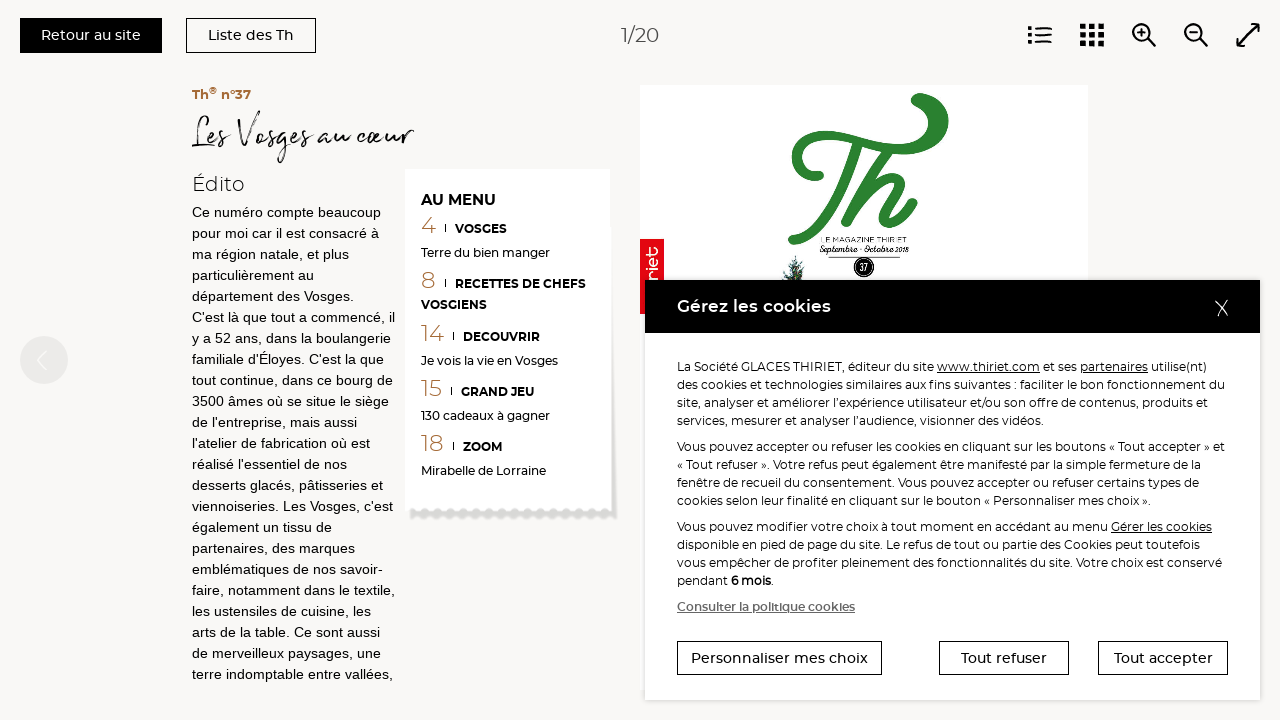

--- FILE ---
content_type: text/html; charset=UTF-8
request_url: https://livraison.thiriet.com/catalogues/th_n37_-_septembre-octobre_2018_-_je_vois_la_vie_en_vosges,221,1256.html?&vars=Y2F0YWxvZ3VlX2lkPTEzMA%3D%3D
body_size: 8979
content:
<!doctype html>
<html lang="fr">
<head>
<meta charset="utf-8">
<meta http-equiv="X-UA-Compatible" content="IE=edge">
<meta name="viewport" content="width=device-width, initial-scale=1, maximum-scale=2.0, user-scalable=yes">
<meta name="format-detection" content="telephone=no"/>
<link rel="shortcut icon" href="https://static.thiriet.com/source/common_public/theme/theme_front_1/image/favicon.ico" type="image/x-icon" />
<link rel="apple-touch-icon" sizes="72x72" href="https://static.thiriet.com/source/common_public/theme/theme_front_1/image/touch-icon-apple-72x72.png">
<link rel="icon" type="image/png" sizes="16x16" href="https://static.thiriet.com/source/common_public/theme/theme_front_1/image/touch-icon-apple-16x16.png">
<meta http-equiv="Content-Type" content="text/html; charset=UTF-8" />

<meta name="msapplication-TileColor" content="#1F1F1F">
<meta name="msapplication-TileImage" content="common_public/theme/theme_front_1/image/favicon/favicon.ico">
<meta name="application-name" content="Maison Thiriet">
<meta name="theme-color" content="#1F1F1F">
<title>Th® n°37 - septembre-octobre 2018 - Je vois la vie en Vosges</title>
<meta http-equiv="language" content="fr" />
<meta name="keywords" content="La Maison Thiriet"/><meta name="robots" content="index, follow"/><meta property="og:image" content="https://static.thiriet.com/data/common_public/gallery_images/site/57709/68724/1.jpg"/><meta name="description" content="Th® n°37 - septembre-octobre 2018 - Je vois la vie en Vosges. <p><span style=&quot;font-family: Arial; font-size: 14px;&quot;>Ce num&eacute;ro compte beaucoup pour moi car il est consacr&eacute; &agrave; ma r&eacute;gion natale, et plus particuli&egrave;rement au d&eacute;partement des Vosges.<br />
C&#39;est l&agrave; que tout a commenc&eacute;, il y a 52 ans, dans la boulangerie familiale d&#39;&Eacute;loyes. C&#39;est la que tout continue, dans ce bourg de 3500 &acirc;mes o&ugrave; se situe le si&egrave;ge de l&#39;entreprise, mais aussi l&#39;atelier de fabrication o&ugrave; est r&eacute;alis&eacute; l&#39;essentiel de nos desserts glac&eacute;s, p&acirc;tisseries et viennoiseries. Les Vosges, c&#39;est &eacute;galement un tissu de partenaires, des marques embl&eacute;matiques de nos savoir-faire, notamment dans le textile, les ustensiles de cuisine, les arts de la table. Ce sont aussi de merveilleux paysages, une terre indomptable entre vall&eacute;es, lacs et montagnes. Et puis, ce sont enfin des produits : mirabelles, charcuterie, fromage, bonbons ou encore cr&egrave;me glac&eacute;e Plombi&egrave;res. Une belle gastronomie port&eacute;e tr&egrave;s haut par des chefs dont certains vous font le cadeau de leurs recettes dans ces pages. Alors, bon voyage au c&oelig;ur des Vosges, et bon app&eacute;tit !</span></p>"/><meta property="og:title" content="Th® n°37 - septembre-octobre 2018 - Je vois la vie en Vosges"/><meta property="og:site_name" content="Maison Thiriet"/><meta property="og:type" content="website"/><meta property="og:url" content="https://livraison.thiriet.com"/>


<meta name="generator" content="ideoPortal/Digitale-Initiative"/>
<script type="text/javascript">
var js_constant = new Array();

</script>
<script language="javascript" type="text/javascript">
var images_path="https://static.thiriet.com/source/common_public/theme/theme_front_1/image/"
var reverse_path="/"
</script>
<link rel="alternate" hreflang="x-default" href="https://livraison.thiriet.com/catalogues/catalogue,221,1256.html?" />
<link rel="alternate" hreflang="fr" href="https://livraison.thiriet.com/catalogues/catalogue,221,1256.html?" />
<link rel="alternate" hreflang="fr-be" href="https://livraison.thiriet.be/catalogues/catalogue,221,1256.html?" />
<link rel="alternate" hreflang="fr-lu" href="https://livraison.thiriet.lu/catalogues/catalogue,221,1256.html?" />
<link rel="apple-touch-icon" sizes="32x32" href="https://static.thiriet.com/source/common_public/theme/theme_front_1/image/touch-icon-apple-32x32.png">
<link rel="apple-touch-icon" sizes="16x16" href="https://static.thiriet.com/source/common_public/theme/theme_front_1/image/touch-icon-apple-16x16.png">
<!--[if lt IE 9]>
<script src="//html5shim.googlecode.com/svn/trunk/html5.js"></script>
<![endif]-->
<script src="https://cdn.jsdelivr.net/npm/popper.js@1.16.0/dist/umd/popper.min.js" integrity="sha384-Q6E9RHvbIyZFJoft+2mJbHaEWldlvI9IOYy5n3zV9zzTtmI3UksdQRVvoxMfooAo" crossorigin="anonymous"></script>
<script type="text/javascript" src="https://static.thiriet.com/source/common_public/theme/theme_front_1/javascript/vendor/jquery-3.4.1.min.js?d=190120262307"></script>
<script type="text/javascript" src="https://static.thiriet.com/source/common_public/theme/theme_front_1/javascript/jquery-1.11.3.min.js?d=190120262307"></script>
<script type="text/javascript" src="https://static.thiriet.com/source/common_public/theme/theme_front_1/javascript/panier.min.js?d=190120262307"></script>
<script type="text/javascript" src="https://static.thiriet.com/source/common_public/theme/theme_front_1/javascript/tarteaucitronjs/tarteaucitron.js?d=190120262307"></script>
<script type="text/javascript" src="https://static.thiriet.com/source/common_public/theme/theme_front_1/javascript/tarteaucitronjs/tarteaucitron.services.js?d=190120262307"></script>
<script type="text/javascript" src="https://static.thiriet.com/source/common_public/theme/theme_front_1/javascript/tarteaucitronjs/lang/tarteaucitron.fr.js?d=190120262307"></script>
<script type="text/javascript" src="https://static.thiriet.com/source/common_public/theme/theme_front_1/javascript/cookie_privacy.js?d=190120262307"></script>
<script type="text/javascript" language="Javascript">
goCookiePrivacy.init('tarteaucitron');
var tarteaucitronExpireInDay = true;
var tarteaucitronForceExpire = 182;tarteaucitronForceLanguage = "fr";var tarteaucitronCustomText = {
"middleBarHead": ""
};tarteaucitron.user.googlemapsKey = 'AIzaSyDC5t6ITVtxdUKojR6ritSGMvtM2t1QiK8';
tarteaucitron.user.mapscallback = 'loadMap';tarteaucitron.user.recaptchaapi = 'explicit';
tarteaucitron.user.recaptchaOnLoad = 'recaptchaCallback';
tarteaucitron.init({
"privacyUrl": "gallery_files/site/117/33438/137248.pdf",
"privacyUrlPartenaires": "gallery_files/site/117/33438/137248.pdf",
"hashtag": "#tarteaucitron",
"cookieName": "tarteaucitron",
"orientation": "",
"showAlertSmall": false,
"cookieslist": true,
"closePopup": true,
"showIcon": false,
"iconPosition": "BottomRight",
"adblocker": false,
"DenyAllCta" : true,
"AcceptAllCta" : true,
"highPrivacy": true,
"handleBrowserDNTRequest": false,
"removeCredit": true,
"moreInfoLink": "https://policies.google.com/privacy",
"useExternalCss": true,
"useExternalJs": true,
"readmoreLink": "false",
"mandatory": true,
"cookieDomain": ".thiriet.com",
"mandatoryMoreInfo": function() {
var html = '';
html +='<div id="th_1Line" class="tarteaucitronLine information-line">';
html +='    <div>';
html +='        <div class="information-link">';
html +='            <span>th_1</span>';
html +='            <a id="tacCLth_1" data-toggle="collapse" href="#collapseth_1" role="button" aria-expanded="false" aria-controls="collapseth_1"><span id="th_1" class="tarteaucitronListCookies">i</span></a>';
html +='        </div>';
html +='   </div>';
html +='   <div class="informations-inner-collapse collapse" id="collapseth_1" style="">';
html +='       <div>';
html +='           <div class="property">';
html +='                <span class="property-label">Hôte</span>';
html +='               <span class="property-content">domain.thiriet.com</span>';
html +='           </div>';
html +='           <div class="property">';
html +='               <span class="property-label">Durée de vie</span>';
html +='               <span class="property-content">1 an</span>';
html +='          </div>';
html +='           <div class="property">';
html +='                <span class="property-label">Type</span>';
html +='                <span class="property-content">1st party</span>';
html +='           </div>';
html +='           <div class="property">';
html +='               <span class="property-label">Catégorie</span>';
html +='               <span class="property-content">'+tarteaucitron.lang.mandatoryTitle+'</span>';
html +='           </div>';
html +='            <div class="property">';
html +='                <div class="property-label">Finalité</div>';
html +='                <div class="property-content">Cookie de stockage de l\'\'identifiant utilisateur. Permet la reconnexion automatique suite à expiration de la session.</div>';
html +='           </div>';
html +='       </div>';
html +='   </div>';
html +='</div>';html +='<div id="th_2Line" class="tarteaucitronLine information-line">';
html +='    <div>';
html +='        <div class="information-link">';
html +='            <span>th_2</span>';
html +='            <a id="tacCLth_2" data-toggle="collapse" href="#collapseth_2" role="button" aria-expanded="false" aria-controls="collapseth_2"><span id="th_2" class="tarteaucitronListCookies">i</span></a>';
html +='        </div>';
html +='   </div>';
html +='   <div class="informations-inner-collapse collapse" id="collapseth_2" style="">';
html +='       <div>';
html +='           <div class="property">';
html +='                <span class="property-label">Hôte</span>';
html +='               <span class="property-content">domain.thiriet.com</span>';
html +='           </div>';
html +='           <div class="property">';
html +='               <span class="property-label">Durée de vie</span>';
html +='               <span class="property-content">1 an</span>';
html +='          </div>';
html +='           <div class="property">';
html +='                <span class="property-label">Type</span>';
html +='                <span class="property-content">1st party</span>';
html +='           </div>';
html +='           <div class="property">';
html +='               <span class="property-label">Catégorie</span>';
html +='               <span class="property-content">'+tarteaucitron.lang.mandatoryTitle+'</span>';
html +='           </div>';
html +='            <div class="property">';
html +='                <div class="property-label">Finalité</div>';
html +='                <div class="property-content">Cookie de stockage du mot de passe crypté utilisateur. Permet la reconnexion automatique suite à expiration de la session.</div>';
html +='           </div>';
html +='       </div>';
html +='   </div>';
html +='</div>';html +='<div id="authl_cdLine" class="tarteaucitronLine information-line">';
html +='    <div>';
html +='        <div class="information-link">';
html +='            <span>authl_cd</span>';
html +='            <a id="tacCLauthl_cd" data-toggle="collapse" href="#collapseauthl_cd" role="button" aria-expanded="false" aria-controls="collapseauthl_cd"><span id="authl_cd" class="tarteaucitronListCookies">i</span></a>';
html +='        </div>';
html +='   </div>';
html +='   <div class="informations-inner-collapse collapse" id="collapseauthl_cd" style="">';
html +='       <div>';
html +='           <div class="property">';
html +='                <span class="property-label">Hôte</span>';
html +='               <span class="property-content">*.thiriet.com</span>';
html +='           </div>';
html +='           <div class="property">';
html +='               <span class="property-label">Durée de vie</span>';
html +='               <span class="property-content">1 an</span>';
html +='          </div>';
html +='           <div class="property">';
html +='                <span class="property-label">Type</span>';
html +='                <span class="property-content">1st party</span>';
html +='           </div>';
html +='           <div class="property">';
html +='               <span class="property-label">Catégorie</span>';
html +='               <span class="property-content">'+tarteaucitron.lang.mandatoryTitle+'</span>';
html +='           </div>';
html +='            <div class="property">';
html +='                <div class="property-label">Finalité</div>';
html +='                <div class="property-content">Cookie de stockage de l\'\'identifiant utilisateur. Permet la connexion automatique suite à un changement de domaine.</div>';
html +='           </div>';
html +='       </div>';
html +='   </div>';
html +='</div>';html +='<div id="authp_cdLine" class="tarteaucitronLine information-line">';
html +='    <div>';
html +='        <div class="information-link">';
html +='            <span>authp_cd</span>';
html +='            <a id="tacCLauthp_cd" data-toggle="collapse" href="#collapseauthp_cd" role="button" aria-expanded="false" aria-controls="collapseauthp_cd"><span id="authp_cd" class="tarteaucitronListCookies">i</span></a>';
html +='        </div>';
html +='   </div>';
html +='   <div class="informations-inner-collapse collapse" id="collapseauthp_cd" style="">';
html +='       <div>';
html +='           <div class="property">';
html +='                <span class="property-label">Hôte</span>';
html +='               <span class="property-content">*.thiriet.com</span>';
html +='           </div>';
html +='           <div class="property">';
html +='               <span class="property-label">Durée de vie</span>';
html +='               <span class="property-content">1 an</span>';
html +='          </div>';
html +='           <div class="property">';
html +='                <span class="property-label">Type</span>';
html +='                <span class="property-content">1st party</span>';
html +='           </div>';
html +='           <div class="property">';
html +='               <span class="property-label">Catégorie</span>';
html +='               <span class="property-content">'+tarteaucitron.lang.mandatoryTitle+'</span>';
html +='           </div>';
html +='            <div class="property">';
html +='                <div class="property-label">Finalité</div>';
html +='                <div class="property-content">Cookie de stockage du mot de passe crypté utilisateur. Permet la connexion automatique suite à un changement de domaine.</div>';
html +='           </div>';
html +='       </div>';
html +='   </div>';
html +='</div>';html +='<div id="newsletter_visit_idLine" class="tarteaucitronLine information-line">';
html +='    <div>';
html +='        <div class="information-link">';
html +='            <span>newsletter_visit_id</span>';
html +='            <a id="tacCLnewsletter_visit_id" data-toggle="collapse" href="#collapsenewsletter_visit_id" role="button" aria-expanded="false" aria-controls="collapsenewsletter_visit_id"><span id="newsletter_visit_id" class="tarteaucitronListCookies">i</span></a>';
html +='        </div>';
html +='   </div>';
html +='   <div class="informations-inner-collapse collapse" id="collapsenewsletter_visit_id" style="">';
html +='       <div>';
html +='           <div class="property">';
html +='                <span class="property-label">Hôte</span>';
html +='               <span class="property-content">*.thiriet.com</span>';
html +='           </div>';
html +='           <div class="property">';
html +='               <span class="property-label">Durée de vie</span>';
html +='               <span class="property-content">30min</span>';
html +='          </div>';
html +='           <div class="property">';
html +='                <span class="property-label">Type</span>';
html +='                <span class="property-content">1st party</span>';
html +='           </div>';
html +='           <div class="property">';
html +='               <span class="property-label">Catégorie</span>';
html +='               <span class="property-content">'+tarteaucitron.lang.mandatoryTitle+'</span>';
html +='           </div>';
html +='            <div class="property">';
html +='                <div class="property-label">Finalité</div>';
html +='                <div class="property-content">Cookie de stockage indiquant la provenance depuis une newsletter.</div>';
html +='           </div>';
html +='       </div>';
html +='   </div>';
html +='</div>';html +='<div id="panierLine" class="tarteaucitronLine information-line">';
html +='    <div>';
html +='        <div class="information-link">';
html +='            <span>panier</span>';
html +='            <a id="tacCLpanier" data-toggle="collapse" href="#collapsepanier" role="button" aria-expanded="false" aria-controls="collapsepanier"><span id="panier" class="tarteaucitronListCookies">i</span></a>';
html +='        </div>';
html +='   </div>';
html +='   <div class="informations-inner-collapse collapse" id="collapsepanier" style="">';
html +='       <div>';
html +='           <div class="property">';
html +='                <span class="property-label">Hôte</span>';
html +='               <span class="property-content">*.thiriet.com</span>';
html +='           </div>';
html +='           <div class="property">';
html +='               <span class="property-label">Durée de vie</span>';
html +='               <span class="property-content">45j</span>';
html +='          </div>';
html +='           <div class="property">';
html +='                <span class="property-label">Type</span>';
html +='                <span class="property-content">1st party</span>';
html +='           </div>';
html +='           <div class="property">';
html +='               <span class="property-label">Catégorie</span>';
html +='               <span class="property-content">'+tarteaucitron.lang.mandatoryTitle+'</span>';
html +='           </div>';
html +='            <div class="property">';
html +='                <div class="property-label">Finalité</div>';
html +='                <div class="property-content">Cookie de stockage du panier. Permet la reprise automatique du panier suite à un changement de domaine ou suite à expiration de la session.</div>';
html +='           </div>';
html +='       </div>';
html +='   </div>';
html +='</div>';html +='<div id="reprise_panierLine" class="tarteaucitronLine information-line">';
html +='    <div>';
html +='        <div class="information-link">';
html +='            <span>reprise_panier</span>';
html +='            <a id="tacCLreprise_panier" data-toggle="collapse" href="#collapsereprise_panier" role="button" aria-expanded="false" aria-controls="collapsereprise_panier"><span id="reprise_panier" class="tarteaucitronListCookies">i</span></a>';
html +='        </div>';
html +='   </div>';
html +='   <div class="informations-inner-collapse collapse" id="collapsereprise_panier" style="">';
html +='       <div>';
html +='           <div class="property">';
html +='                <span class="property-label">Hôte</span>';
html +='               <span class="property-content">*.thiriet.com</span>';
html +='           </div>';
html +='           <div class="property">';
html +='               <span class="property-label">Durée de vie</span>';
html +='               <span class="property-content">45j</span>';
html +='          </div>';
html +='           <div class="property">';
html +='                <span class="property-label">Type</span>';
html +='                <span class="property-content">1st party</span>';
html +='           </div>';
html +='           <div class="property">';
html +='               <span class="property-label">Catégorie</span>';
html +='               <span class="property-content">'+tarteaucitron.lang.mandatoryTitle+'</span>';
html +='           </div>';
html +='            <div class="property">';
html +='                <div class="property-label">Finalité</div>';
html +='                <div class="property-content">Cookie de stockage indiquant si une reprise automatique du panier a eu lieu.</div>';
html +='           </div>';
html +='       </div>';
html +='   </div>';
html +='</div>';html +='<div id="up_1Line" class="tarteaucitronLine information-line">';
html +='    <div>';
html +='        <div class="information-link">';
html +='            <span>up_1</span>';
html +='            <a id="tacCLup_1" data-toggle="collapse" href="#collapseup_1" role="button" aria-expanded="false" aria-controls="collapseup_1"><span id="up_1" class="tarteaucitronListCookies">i</span></a>';
html +='        </div>';
html +='   </div>';
html +='   <div class="informations-inner-collapse collapse" id="collapseup_1" style="">';
html +='       <div>';
html +='           <div class="property">';
html +='                <span class="property-label">Hôte</span>';
html +='               <span class="property-content">*.thiriet.com</span>';
html +='           </div>';
html +='           <div class="property">';
html +='               <span class="property-label">Durée de vie</span>';
html +='               <span class="property-content">45j</span>';
html +='          </div>';
html +='           <div class="property">';
html +='                <span class="property-label">Type</span>';
html +='                <span class="property-content">1st party</span>';
html +='           </div>';
html +='           <div class="property">';
html +='               <span class="property-label">Catégorie</span>';
html +='               <span class="property-content">'+tarteaucitron.lang.mandatoryTitle+'</span>';
html +='           </div>';
html +='            <div class="property">';
html +='                <div class="property-label">Finalité</div>';
html +='                <div class="property-content">Cookie de stockage permettant la synchronisation du panier entre les différents sites.</div>';
html +='           </div>';
html +='       </div>';
html +='   </div>';
html +='</div>';html +='<div id="up_2Line" class="tarteaucitronLine information-line">';
html +='    <div>';
html +='        <div class="information-link">';
html +='            <span>up_2</span>';
html +='            <a id="tacCLup_2" data-toggle="collapse" href="#collapseup_2" role="button" aria-expanded="false" aria-controls="collapseup_2"><span id="up_2" class="tarteaucitronListCookies">i</span></a>';
html +='        </div>';
html +='   </div>';
html +='   <div class="informations-inner-collapse collapse" id="collapseup_2" style="">';
html +='       <div>';
html +='           <div class="property">';
html +='                <span class="property-label">Hôte</span>';
html +='               <span class="property-content">*.thiriet.com</span>';
html +='           </div>';
html +='           <div class="property">';
html +='               <span class="property-label">Durée de vie</span>';
html +='               <span class="property-content">45j</span>';
html +='          </div>';
html +='           <div class="property">';
html +='                <span class="property-label">Type</span>';
html +='                <span class="property-content">1st party</span>';
html +='           </div>';
html +='           <div class="property">';
html +='               <span class="property-label">Catégorie</span>';
html +='               <span class="property-content">'+tarteaucitron.lang.mandatoryTitle+'</span>';
html +='           </div>';
html +='            <div class="property">';
html +='                <div class="property-label">Finalité</div>';
html +='                <div class="property-content">Cookie de stockage permettant la synchronisation du panier entre les différents sites.</div>';
html +='           </div>';
html +='       </div>';
html +='   </div>';
html +='</div>';html +='<div id="di_1Line" class="tarteaucitronLine information-line">';
html +='    <div>';
html +='        <div class="information-link">';
html +='            <span>di_1</span>';
html +='            <a id="tacCLdi_1" data-toggle="collapse" href="#collapsedi_1" role="button" aria-expanded="false" aria-controls="collapsedi_1"><span id="di_1" class="tarteaucitronListCookies">i</span></a>';
html +='        </div>';
html +='   </div>';
html +='   <div class="informations-inner-collapse collapse" id="collapsedi_1" style="">';
html +='       <div>';
html +='           <div class="property">';
html +='                <span class="property-label">Hôte</span>';
html +='               <span class="property-content">*.thiriet.com</span>';
html +='           </div>';
html +='           <div class="property">';
html +='               <span class="property-label">Durée de vie</span>';
html +='               <span class="property-content">45j</span>';
html +='          </div>';
html +='           <div class="property">';
html +='                <span class="property-label">Type</span>';
html +='                <span class="property-content">1st party</span>';
html +='           </div>';
html +='           <div class="property">';
html +='               <span class="property-label">Catégorie</span>';
html +='               <span class="property-content">'+tarteaucitron.lang.mandatoryTitle+'</span>';
html +='           </div>';
html +='            <div class="property">';
html +='                <div class="property-label">Finalité</div>';
html +='                <div class="property-content">Cookie de stockage permettant la relocalisation de l\'\'utilisateur suite à une reconnexion automatique sur le site magasin. </div>';
html +='           </div>';
html +='       </div>';
html +='   </div>';
html +='</div>';html +='<div id="di_2Line" class="tarteaucitronLine information-line">';
html +='    <div>';
html +='        <div class="information-link">';
html +='            <span>di_2</span>';
html +='            <a id="tacCLdi_2" data-toggle="collapse" href="#collapsedi_2" role="button" aria-expanded="false" aria-controls="collapsedi_2"><span id="di_2" class="tarteaucitronListCookies">i</span></a>';
html +='        </div>';
html +='   </div>';
html +='   <div class="informations-inner-collapse collapse" id="collapsedi_2" style="">';
html +='       <div>';
html +='           <div class="property">';
html +='                <span class="property-label">Hôte</span>';
html +='               <span class="property-content">*.thiriet.com</span>';
html +='           </div>';
html +='           <div class="property">';
html +='               <span class="property-label">Durée de vie</span>';
html +='               <span class="property-content">45j</span>';
html +='          </div>';
html +='           <div class="property">';
html +='                <span class="property-label">Type</span>';
html +='                <span class="property-content">1st party</span>';
html +='           </div>';
html +='           <div class="property">';
html +='               <span class="property-label">Catégorie</span>';
html +='               <span class="property-content">'+tarteaucitron.lang.mandatoryTitle+'</span>';
html +='           </div>';
html +='            <div class="property">';
html +='                <div class="property-label">Finalité</div>';
html +='                <div class="property-content">Cookie de stockage permettant la relocalisation de l\'utilisateur suite à une reconnexion automatique sur le site livraison. </div>';
html +='           </div>';
html +='       </div>';
html +='   </div>';
html +='</div>';html +='<div id="folivraisonthirietcomLine" class="tarteaucitronLine information-line">';
html +='    <div>';
html +='        <div class="information-link">';
html +='            <span>folivraisonthirietcom</span>';
html +='            <a id="tacCLfolivraisonthirietcom" data-toggle="collapse" href="#collapsefolivraisonthirietcom" role="button" aria-expanded="false" aria-controls="collapsefolivraisonthirietcom"><span id="folivraisonthirietcom" class="tarteaucitronListCookies">i</span></a>';
html +='        </div>';
html +='   </div>';
html +='   <div class="informations-inner-collapse collapse" id="collapsefolivraisonthirietcom" style="">';
html +='       <div>';
html +='           <div class="property">';
html +='                <span class="property-label">Hôte</span>';
html +='               <span class="property-content">livraison.thiriet.com</span>';
html +='           </div>';
html +='           <div class="property">';
html +='               <span class="property-label">Durée de vie</span>';
html +='               <span class="property-content">Durée de la session</span>';
html +='          </div>';
html +='           <div class="property">';
html +='                <span class="property-label">Type</span>';
html +='                <span class="property-content">1st party</span>';
html +='           </div>';
html +='           <div class="property">';
html +='               <span class="property-label">Catégorie</span>';
html +='               <span class="property-content">'+tarteaucitron.lang.mandatoryTitle+'</span>';
html +='           </div>';
html +='            <div class="property">';
html +='                <div class="property-label">Finalité</div>';
html +='                <div class="property-content">Cookie de session PHP pour le site livraison.thiriet.com</div>';
html +='           </div>';
html +='       </div>';
html +='   </div>';
html +='</div>';html +='<div id="fothiriet.comLine" class="tarteaucitronLine information-line">';
html +='    <div>';
html +='        <div class="information-link">';
html +='            <span>fothiriet.com</span>';
html +='            <a id="tacCLfothiriet.com" data-toggle="collapse" href="#collapsefothiriet.com" role="button" aria-expanded="false" aria-controls="collapsefothiriet.com"><span id="fothiriet.com" class="tarteaucitronListCookies">i</span></a>';
html +='        </div>';
html +='   </div>';
html +='   <div class="informations-inner-collapse collapse" id="collapsefothiriet.com" style="">';
html +='       <div>';
html +='           <div class="property">';
html +='                <span class="property-label">Hôte</span>';
html +='               <span class="property-content">www.thiriet.com</span>';
html +='           </div>';
html +='           <div class="property">';
html +='               <span class="property-label">Durée de vie</span>';
html +='               <span class="property-content">Durée de la session</span>';
html +='          </div>';
html +='           <div class="property">';
html +='                <span class="property-label">Type</span>';
html +='                <span class="property-content">1st party</span>';
html +='           </div>';
html +='           <div class="property">';
html +='               <span class="property-label">Catégorie</span>';
html +='               <span class="property-content">'+tarteaucitron.lang.mandatoryTitle+'</span>';
html +='           </div>';
html +='            <div class="property">';
html +='                <div class="property-label">Finalité</div>';
html +='                <div class="property-content">Cookie de session PHP pour le site www.thiriet.com</div>';
html +='           </div>';
html +='       </div>';
html +='   </div>';
html +='</div>';html +='<div id="fomagasinsthirietcomLine" class="tarteaucitronLine information-line">';
html +='    <div>';
html +='        <div class="information-link">';
html +='            <span>fomagasinsthirietcom</span>';
html +='            <a id="tacCLfomagasinsthirietcom" data-toggle="collapse" href="#collapsefomagasinsthirietcom" role="button" aria-expanded="false" aria-controls="collapsefomagasinsthirietcom"><span id="fomagasinsthirietcom" class="tarteaucitronListCookies">i</span></a>';
html +='        </div>';
html +='   </div>';
html +='   <div class="informations-inner-collapse collapse" id="collapsefomagasinsthirietcom" style="">';
html +='       <div>';
html +='           <div class="property">';
html +='                <span class="property-label">Hôte</span>';
html +='               <span class="property-content">magasinsthiriet.com</span>';
html +='           </div>';
html +='           <div class="property">';
html +='               <span class="property-label">Durée de vie</span>';
html +='               <span class="property-content">Durée de la session</span>';
html +='          </div>';
html +='           <div class="property">';
html +='                <span class="property-label">Type</span>';
html +='                <span class="property-content">1st party</span>';
html +='           </div>';
html +='           <div class="property">';
html +='               <span class="property-label">Catégorie</span>';
html +='               <span class="property-content">'+tarteaucitron.lang.mandatoryTitle+'</span>';
html +='           </div>';
html +='            <div class="property">';
html +='                <div class="property-label">Finalité</div>';
html +='                <div class="property-content">Cookie de session PHP pour le site magasins.thiriet.com</div>';
html +='           </div>';
html +='       </div>';
html +='   </div>';
html +='</div>';html +='<div id="tarteaucitronLine" class="tarteaucitronLine information-line">';
html +='    <div>';
html +='        <div class="information-link">';
html +='            <span>tarteaucitron</span>';
html +='            <a id="tacCLtarteaucitron" data-toggle="collapse" href="#collapsetarteaucitron" role="button" aria-expanded="false" aria-controls="collapsetarteaucitron"><span id="tarteaucitron" class="tarteaucitronListCookies">i</span></a>';
html +='        </div>';
html +='   </div>';
html +='   <div class="informations-inner-collapse collapse" id="collapsetarteaucitron" style="">';
html +='       <div>';
html +='           <div class="property">';
html +='                <span class="property-label">Hôte</span>';
html +='               <span class="property-content">*.thiriet.com</span>';
html +='           </div>';
html +='           <div class="property">';
html +='               <span class="property-label">Durée de vie</span>';
html +='               <span class="property-content">6 mois</span>';
html +='          </div>';
html +='           <div class="property">';
html +='                <span class="property-label">Type</span>';
html +='                <span class="property-content">1st party</span>';
html +='           </div>';
html +='           <div class="property">';
html +='               <span class="property-label">Catégorie</span>';
html +='               <span class="property-content">'+tarteaucitron.lang.mandatoryTitle+'</span>';
html +='           </div>';
html +='            <div class="property">';
html +='                <div class="property-label">Finalité</div>';
html +='                <div class="property-content">Cookie de stockage des autorisation de l\'\'utilisateur concernant les cookies du site</div>';
html +='           </div>';
html +='       </div>';
html +='   </div>';
html +='</div>';
if ( html == '' ) {
return '';
}
var tarteaucitronDetailsmandatory = '       <div id="tarteaucitronDetailsmandatory" class="tarteaucitronDetails tarteaucitronInfoBox more-info">';
tarteaucitronDetailsmandatory += '           <a data-toggle="collapse" href="#collapsemandatory" role="button" aria-expanded="false" aria-controls="collapsemandatory">' + tarteaucitron.lang.more + '</a>'
tarteaucitronDetailsmandatory += '          <div class="more-info-collapse collapse" id="collapsemandatory">';
tarteaucitronDetailsmandatory += '               <ul id="tarteaucitronServices_mandatory">';
tarteaucitronDetailsmandatory += html;
tarteaucitronDetailsmandatory += '               </ul>';
tarteaucitronDetailsmandatory += '          </div>';
tarteaucitronDetailsmandatory += '      </div>';
return tarteaucitronDetailsmandatory;
},
"fallbackYoutube": function(elem) {
elem.style.width = elem.getAttribute('width') + 'px';
elem.style.height = elem.getAttribute('height') + 'px';
if ( elem.parentNode.getAttribute('class') == 'embed-responsive embed-responsive-16by9' ) {
elem.parentNode.classList.add('not-padding-top');
}
var html = '';
html += '<div class="video-cookie-message">';
html += '    <img class="logo" src="https://static.thiriet.com/source/common_public/theme/theme_front_1/image/header/logo-maison-thiriet.svg" alt="Logo Maison Thiriet 1902">';
html += '        <div class="content">';
html += '            <p>Nos vidéos sont hébergées sur des services de partage de vidéos tels que Youtube. Vous n’avez pas accepté les cookies permettant la lecture de vidéos. Pour pouvoir lire cette vidéo vous pouvez cliquer sur le lien';
html += '                <a href="#" data-toggle="modal" data-target="#personalizeCookieChoices">Gérez les cookies</a>';
html += '               et acceptez les cookies du type “Visionner des vidéos”.';
html += '             </p>';
html += '        </div>';
html += '        <div class="d-md-flex justify-content-between align-items-center">';
html += '            <div class="cookie-policy">';
html += '                <a href="gallery_files/site/117/33438/137248.pdf" target="_blank">Consulter la politique cookies</a>';
html += '            </div>';
html += '            <div class="cookie-buttons">';
html += '                <button class="btn thiriet-btn-secondary" id="manageCookies" data-toggle="modal" data-target="#personalizeCookieChoices">Je gère les cookies';
html += '                </button>';
html += '            </div>';
html += '        </div>';
html += '</div>';
return html;
},
"fallbackRecaptcha": function(elem) {
return '<input name="bee_sting_' + elem.getAttribute('data-id') + '" type="text" value="" style="display:none" />';
}
});
(tarteaucitron.job = tarteaucitron.job || []).push('googlemaps');(tarteaucitron.job = tarteaucitron.job || []).push('recaptcha');(tarteaucitron.job = tarteaucitron.job || []).push('youtube');
</script>


<link type="text/css" rel="stylesheet" href="https://static.thiriet.com/source/common_public/theme/theme_front_1/style/plugins/swiper.min.css?d=190120262307" />
<link type="text/css" rel="stylesheet" href="https://static.thiriet.com/source/common_public/theme/theme_front_1/style/plugins/bootstrap-select.min.css?d=190120262307" />
<link type="text/css" rel="stylesheet" href="https://static.thiriet.com/source/common_public/theme/theme_front_1/style/plugins/custom-aos.min.css?d=190120262307" />
<link type="text/css" rel="stylesheet" href="https://static.thiriet.com/source/common_public/theme/theme_front_1/style/plugins/jquery.mCustomScrollbar.min.css?d=190120262307" />
<link type="text/css" rel="stylesheet" href="https://static.thiriet.com/source/common_public/theme/theme_front_1/style/spacers.min.css?d=190120262307" />
<link type="text/css" rel="stylesheet" href="https://static.thiriet.com/source/common_public/theme/theme_front_1/style/styles.min.css?d=190120262307" />
<link type="text/css" rel="stylesheet" href="https://static.thiriet.com/source/common_public/theme/theme_front_1/style/ipages.min.css?d=190120262307" />


<meta name="robots" content="noindex,nofollow">
</head>
<body>


<div class="device-xs visible-xs"></div>
<div class="device-sm visible-sm"></div>
<div class="device-md visible-md"></div>
<div class="device-lg visible-lg"></div>
<div class="device-xl"></div>
<div class="popup-root-wrapper"></div>
<div id="playground" class=" ">
<div id="conteneurPrincipal">
<div id="playground">
<main role="main">
<div id="containerFlipbook">
<div id="catalogueTh">
<div class="wrapcatalogue">
<div class="catalog-number">Th<sup>®</sup> n°37</div>
<h1>Les Vosges au cœur</h1>
<div class="catalog-content">
<div>
<div class="catalog-edito">
<span>Édito</span>
<div>
<p><span style="font-family: Arial; font-size: 14px;">Ce num&eacute;ro compte beaucoup pour moi car il est consacr&eacute; &agrave; ma r&eacute;gion natale, et plus particuli&egrave;rement au d&eacute;partement des Vosges.<br />
C&#39;est l&agrave; que tout a commenc&eacute;, il y a 52 ans, dans la boulangerie familiale d&#39;&Eacute;loyes. C&#39;est la que tout continue, dans ce bourg de 3500 &acirc;mes o&ugrave; se situe le si&egrave;ge de l&#39;entreprise, mais aussi l&#39;atelier de fabrication o&ugrave; est r&eacute;alis&eacute; l&#39;essentiel de nos desserts glac&eacute;s, p&acirc;tisseries et viennoiseries. Les Vosges, c&#39;est &eacute;galement un tissu de partenaires, des marques embl&eacute;matiques de nos savoir-faire, notamment dans le textile, les ustensiles de cuisine, les arts de la table. Ce sont aussi de merveilleux paysages, une terre indomptable entre vall&eacute;es, lacs et montagnes. Et puis, ce sont enfin des produits : mirabelles, charcuterie, fromage, bonbons ou encore cr&egrave;me glac&eacute;e Plombi&egrave;res. Une belle gastronomie port&eacute;e tr&egrave;s haut par des chefs dont certains vous font le cadeau de leurs recettes dans ces pages. Alors, bon voyage au c&oelig;ur des Vosges, et bon app&eacute;tit !</span></p>
<div class="edito-footer">
<span>Bonne lecture !</span>
<img src="https://static.thiriet.com/source/common_public/theme/theme_front_1/image/flipbook/signature/signature.svg" alt="Signature de Claude Thiriet"/>
</div>
</div>
</div>
<div class="catalog-summary d-none d-lg-block">
<div>
<span>au menu</span>
<div class="links">
<div class="link">
<div>
<span class="page-number">4</span>

<span class="page-category">VOSGES</span>
</div>
<p>Terre du bien manger</p>
</div><div class="link">
<div>
<span class="page-number">8</span>
<span class="page-category">RECETTES DE CHEFS VOSGIENS</span>

</div>

</div><div class="link">
<div>
<span class="page-number">14</span>

<span class="page-category">DECOUVRIR</span>
</div>
<p>Je vois la vie en Vosges</p>
</div><div class="link">
<div>
<span class="page-number">15</span>

<span class="page-category">GRAND JEU</span>
</div>
<p>130 cadeaux à gagner</p>
</div><div class="link">
<div>
<span class="page-number">18</span>

<span class="page-category">ZOOM</span>
</div>
<p>Mirabelle de Lorraine</p>
</div>
</div>
</div>
</div>
</div>
</div>
</div>
</div>
<!-- Flipbook markup -->
<div id="flipbook">
<div data-image="https://static.thiriet.com/data/common_public/gallery_images/site/57709/68724/1.jpg"></div><div data-image="https://static.thiriet.com/data/common_public/gallery_images/site/57709/68724/2.jpg"></div><div data-image="https://static.thiriet.com/data/common_public/gallery_images/site/57709/68724/3.jpg"></div><div data-image="https://static.thiriet.com/data/common_public/gallery_images/site/57709/68724/4.jpg"></div><div data-image="https://static.thiriet.com/data/common_public/gallery_images/site/57709/68724/5.jpg"></div><div data-image="https://static.thiriet.com/data/common_public/gallery_images/site/57709/68724/6.jpg"></div><div data-image="https://static.thiriet.com/data/common_public/gallery_images/site/57709/68724/7.jpg"></div><div data-image="https://static.thiriet.com/data/common_public/gallery_images/site/57709/68724/8.jpg"></div><div data-image="https://static.thiriet.com/data/common_public/gallery_images/site/57709/68724/9.jpg"></div><div data-image="https://static.thiriet.com/data/common_public/gallery_images/site/57709/68724/10.jpg"></div><div data-image="https://static.thiriet.com/data/common_public/gallery_images/site/57709/68724/11.jpg"></div><div data-image="https://static.thiriet.com/data/common_public/gallery_images/site/57709/68724/12.jpg"></div><div data-image="https://static.thiriet.com/data/common_public/gallery_images/site/57709/68724/13.jpg"></div><div data-image="https://static.thiriet.com/data/common_public/gallery_images/site/57709/68724/14.jpg"></div><div data-image="https://static.thiriet.com/data/common_public/gallery_images/site/57709/68724/15.jpg"></div><div data-image="https://static.thiriet.com/data/common_public/gallery_images/site/57709/68724/16.jpg"></div><div data-image="https://static.thiriet.com/data/common_public/gallery_images/site/57709/68724/17.jpg"></div><div data-image="https://static.thiriet.com/data/common_public/gallery_images/site/57709/68724/18.jpg"></div><div data-image="https://static.thiriet.com/data/common_public/gallery_images/site/57709/68724/19.jpg"></div><div data-image="https://static.thiriet.com/data/common_public/gallery_images/site/57709/68724/20.jpg"></div>
</div>
<!-- Flipbook markup -->
<div class="top-buttons">
<a href="/" class="btn thiriet-btn-primary">Retour au site</a>
<a href="/le-kiosque,224,1260.html?" class="btn thiriet-btn-tertiary d-none d-md-inline-block">Liste des Th</a>
</div>
</div>
</main>
</div>
<div id="bottomMessages">
<div class="d-none d-md-block d-lg-none" id="rotateScreen">
<div class="container">
<div class="row">
<div class="col-md-12">
<div class="flip-content">
<div>
<img src="https://static.thiriet.com/source/common_public/theme/theme_front_1/image/flipbook/icones/flip-screen.svg" alt="">
<p>Pour une meilleure expérience, basculez votre <span class="d-none d-md-inline">tablette</span><span class="d-md-none">téléphone</span> en mode paysage</p>
</div>
<button type="button" class="close" data-dismiss="modal" aria-label="Close">
<svg xmlns="http://www.w3.org/2000/svg" viewBox="0 0 12.812 16.729">
<g id="btnFermer" transform="translate(0.247 0.255)">
<path d="M0,0A5.014,5.014,0,0,0-.6-2.066,35.978,35.978,0,0,0-3.735-6.645c-.048-.065-.108-.12-.159-.182-.652-.806-.671-.883-.092-1.753.861-1.294,1.757-2.566,2.521-3.922A19.484,19.484,0,0,1,.042-14.875c.119-.154.219-.328.074-.511-.178-.227-.4-.127-.574-.006a3.427,3.427,0,0,0-1.1,1.158c-.916,1.637-1.879,3.245-2.913,4.812-.664,1.005-.72,1.031-1.521.164-1.693-1.833-3.565-3.483-5.349-5.222-.15-.147-.325-.338-.557-.239-.272.116-.235.4-.222.634a1.846,1.846,0,0,0,.739,1.289c1.288,1.135,2.5,2.351,3.687,3.587.483.5.9,1.066,1.368,1.584a.634.634,0,0,1,.04.864C-7.029-5.488-7.867-4.267-8.5-2.933c-.357.75-.656,1.528-.97,2.3a3.127,3.127,0,0,0-.175.619c-.042.236-.089.5.17.651A.923.923,0,0,0-8.632.566.2.2,0,0,0-8.526.295a2.539,2.539,0,0,1,.387-2A20.8,20.8,0,0,1-5.77-5.9c.436-.549.531-.57.93-.044C-3.546-4.24-2.189-2.581-.984-.807A4.264,4.264,0,0,1-.55.305c.05.144.079.348.288.322S-.074.4-.037.246C-.024.195-.02.14,0,0M-7.779-10.465c-.613-.186-.89-.72-1.241-1.177a3.348,3.348,0,0,1,1.228,1.188A2.059,2.059,0,0,1-6.784-9.223c-.413-.447-.862-.71-.995-1.242" fill="#ffffff" transform="translate(12.127 15.522)"/>
</g>
</svg>
</button>
</div>
</div>
</div>
</div>
</div>
</div>
<!-- ipages scripts -->
<script src="https://static.thiriet.com/source/common_public/theme/theme_front_1/javascript/ipages/jquery.ipages.min.js"></script>
<!-- end script ipages -->
<script type="application/javascript">
//Permet de faire le reload au resize pour Firefox
var t=0,resizing=false;
function _reload()
{
resizing=false;
window.location.reload(true);
}
function preloadPages(aoPulginFlipbook) {
var liPageCount = 20;
for (liI = 0; liI < liPageCount; liI++) {
aoPulginFlipbook._loadPageData(liI);
}
}
function flipbookHashchange() {
var pageValue = 1;
var lsHash = document.location.hash;
if ( lsHash.includes('#page=')  ) {
var laHash = lsHash.split('#page=');
if ( laHash.length > 1 ) {
var lsPage = laHash[1];
lsPage = lsPage.replace(/\D/g,'');
var liPage = parseInt(lsPage);
if ( liPage != NaN ) {
if ( liPage > 0 && liPage <= $('#flipbook div').length ) {
pageValue = liPage;
}
}
}
}
sessionStorage.setItem('pageValue', pageValue);
}
window.addEventListener('hashchange', function() {
flipbookHashchange();
if ( pulginFlipbook !== undefined && sessionStorage.getItem('goToPage') == 'true' ) {
sessionStorage.setItem('hashchangeEvent', true);
pulginFlipbook.gotoPage(sessionStorage.getItem('pageValue'));
}
sessionStorage.setItem('goToPage', true);
}, false);
var pulginFlipbook = undefined;
// Ipages Flipbook
$(document).ready(function ( e ) {
flipbookInitialisation();
/**
* Fonction qui permet l'initialisation du flipbook
*
* @author: CM - 01.09.20
*/
function flipbookInitialisation() {
var lbActivateOutline = false;
var loFlipbook = $('#flipbook');
var loSummary = $('#catalogueTh');
// Si le sommaire existe, on affiche l'ic�ne pour l'afficher
if ( loSummary.length > 0 ) {
lbActivateOutline = true;
if ( isXS() || isSM() || isMD() ) {
// Ajout d'une <div> vide si on est en tablette/mobile
// pour cr�er une page transparente pour le contenu HTML
$("<div></div>").prependTo(loFlipbook);
}
}
// Options du flipbook
var loOptions = {
autoHeight: false,
preloadNeighbours: true,
perspective: 15000,
flipDuration: 600,
mouseWheelZoom: false,
autoFit: true,
zoomStep: 0.15,
pageNumbers: false,
toolbarControls: [
{type:'share',        active:false,  title:'partager',                 },
{type:'gotofirst',    active:false,  title:'aller à la première page',        },
{type:'prev',         active:false,  title:'page précédente',              },
{type:'pagenumber',   active:true,  title:'aller au numéro de page',       },
{type:'next',         active:false,  title:'page suivante',              },
{type:'gotolast',     active:false,  title:'aller à la dernière page',         },
{type:'outline',      active:lbActivateOutline,  title:'basculer page/signets'},
{type:'thumbnails',   active:true,  title:'basculer les vignettes',      },
{type:'zoom-in',      active:true,  title:'agrandir',                },
{type:'zoom-out',     active:true,  title:'dézoomer',               },
{type:'zoom-default', active:false,  title:'zoom par défaut',          },
{type:'optional',     active:true,  title:'optionnel',               },
{type:'fullscreen',   active:true,  title:'passer en plein écran',        },
{type:'sound',        active:false,  title:'activer / désactiver le son de retournement' },
{type:'download',     active:false, title:'télécharger le PDF' },
],
bookmarks: [
{
text: 'Sommaire', link: '1', folded: false, bookmarks: [

{text:"Terre du bien manger", link:"4"},{text:"RECETTES DE CHEFS VOSGIENS", link:"8"},

{text:"Je vois la vie en Vosges", link:"14"},
{text:"130 cadeaux à gagner", link:"15"},
{text:"Mirabelle de Lorraine", link:"18"},
]
}
]
};
//Traitement du #page
flipbookHashchange();
if ( sessionStorage.getItem('pageValue') ) {
loOptions.pageStart = sessionStorage.getItem('pageValue');
sessionStorage.setItem('goToPage', false);
document.location.hash = '#page=' + loOptions.pageStart;
}
// Affichage une page ou deux en fonction de la taille d'�cran
if ( isSM() || isLG() || isXL() ) {
loOptions.bookEngine = 'TwoPageFlip';
} else {
loOptions.bookEngine = 'OnePageSwipe'
}
// Ex�cution du plugin -
loFlipbook.ipages(loOptions);
if(isXS() || isSM() || isMD()) {
$('#flipbook').css('height', window.innerHeight);
}
if( isLG() || isXL()) {
loFlipbook.on('ipages:ready', function(e, plugin) {
$('#catalogueTh > div').css('height', $('.ipgs-book-wrap').innerHeight());
});
}
// S'il y a un sommaire HTML, on agit sur le flipbook pour g�rer l'affichage -
if ( loSummary.length > 0 ) {
var linkId,
liCountpage,
loBookWrap = $('.ipgs-book-wrap'),
loBook = $('.ipgs-book'),
loPrev = $('.ipgs-prev-page'),
loNext = $('.ipgs-next-page');
loFlipbook.addClass('has-summary');
loBook.addClass('centerbook');
loFlipbook.on('ipages:ready', function(e, plugin) {
liCountpage = loBook.find('.ipgs-page').length;
loSummary.prependTo(loBookWrap);
pulginFlipbook = plugin;
sessionStorage.setItem('goToPage', true);
preloadPages(pulginFlipbook);
// Va a la page correspondante au clic sur le sommaire
$('#catalogueTh .link').on('click', function(){
linkId = $(this).find('.page-number').html();
document.location.hash ="#page="+linkId ;
});
if ( isXS() || isSM() ) {
$('.ipgs-link').on('click', function(){
$('.ipgs-outline').removeClass('ipgs-active');
});
}
if ($('.ipgs-first').hasClass('ipgs-hide') && $('.ipgs-last').hasClass('ipgs-hide')) {
loSummary.addClass('not-displayed');
loNext.add(loPrev).addClass('off');
}
}).on('ipages:showpage', function(e, plugin, page) {
if ( page === (liCountpage - 1) ) {
loBook.removeClass('centerbook');
loNext.add(loPrev).removeClass('off');
}
if ( page === 0 ) {
loSummary.removeClass('not-displayed');
loNext.add(loPrev).removeClass('off');
}
if ( sessionStorage.getItem('hashchangeEvent') == 'false' ) {
page = page + 1;
sessionStorage.setItem('pageValue', page);
sessionStorage.setItem('goToPage', false);
document.location.hash = "#page="+page ;
}
}).on('ipages:hidepage', function(e, plugin, page) {
if ( page === (liCountpage - 1) ) {
loBook.addClass('centerbook');
loNext.add(loPrev).addClass('off');
}
if ( page === 0 ) {
loSummary.addClass('not-displayed');
loNext.add(loPrev).addClass('off');
}
sessionStorage.setItem('hashchangeEvent', false);
sessionStorage.setItem('goToPage', true);
});
}
else {
loFlipbook.on('ipages:ready', function(e, plugin) {
pulginFlipbook = plugin;
sessionStorage.setItem('goToPage', true);
preloadPages(pulginFlipbook);
});
}
if(isMD() || isLG() || isXL()) {
$(window).on(EVENT_CLICK, function (e) {
if ($('.ipgs-outline').hasClass('ipgs-active')) {
if (!$('.ipgs-outline')[0].contains(e.target) && !$('.ipgs-control-outline')[0].contains(e.target)) {
$('.ipgs-control-outline').click();
}
}
if ($('.ipgs-thumbnails').hasClass('ipgs-active')) {
if (!$('.ipgs-thumbnails')[0].contains(e.target) && !$('.ipgs-control-thumbnails')[0].contains(e.target)) {
$('.ipgs-control-thumbnails').click();
}
}
});
}
// Resize de windows changement de type d'affichage ---------------
var lsContext = 'small';
var liBreakpoint = 992;
if ( $(window).width() < liBreakpoint ) {
lsContext = 'small';
} else {
lsContext = 'desk';
}
// Ne pas toucher � la valeur 1000 sinon le reload ne s'effectue pas
$(window).on('resize',function(){
if ( $(window).width() < liBreakpoint && lsContext !== 'small' ) {
lsContext = 'small';
if(!resizing){
resizing=true;
t=setTimeout(_reload, 1000);
}
}
if ( $(window).width() >= liBreakpoint && lsContext !== 'desk' ) {
lsContext = 'desk';
if(!resizing){
resizing=true;
t=setTimeout(_reload, 1000);
}
}
});
$(window).on('orientationchange', function () {
location.reload();
});
// ----------------------------------------------------------------
}
});
</script>
</div>
</div>
<div id="set-popin" class="popup-root-wrapper"></div>
<div id="set-popin-fixe" class="popup-root-wrapper"></div>
<div id="set-popin-gift" class="popup-root-wrapper"></div>

<script src="https://static.thiriet.com/source/common_public/theme/theme_front_1/javascript/util.min.js?20260119230709"></script>
<script src="https://static.thiriet.com/source/common_public/theme/theme_front_1/javascript/bootstrap/bootstrap.min.js"></script>
<script src="https://static.thiriet.com/source/common_public/theme/theme_front_1/javascript/vendor/aos.js"></script>
<script src="https://static.thiriet.com/source/common_public/theme/theme_front_1/javascript/vendor/imagesloaded.pkgd.min.js"></script>
<script src="https://static.thiriet.com/source/common_public/theme/theme_front_1/javascript/vendor/masonry.pkgd.min.js"></script>
<script src="https://static.thiriet.com/source/common_public/theme/theme_front_1/javascript/vendor/swiper.min.js"></script>
<script src="https://static.thiriet.com/source/common_public/theme/theme_front_1/javascript/vendor/autosize.min.js"></script>
<script src="https://static.thiriet.com/source/common_public/theme/theme_front_1/javascript/vendor/jquery.expander.min.js"></script>
<script src="https://static.thiriet.com/source/common_public/theme/theme_front_1/javascript/vendor/jquery.succinct.min.js"></script>
<script src="https://static.thiriet.com/source/common_public/theme/theme_front_1/javascript/vendor/jquery.mCustomScrollbar.concat.min.js"></script>
<script src="https://static.thiriet.com/source/common_public/theme/theme_front_1/javascript/vendor/bootstrap-select.min.js"></script>
<script src="https://static.thiriet.com/source/common_public/theme/theme_front_1/javascript/vendor/moment.min.js"></script>
<script src="https://static.thiriet.com/source/common_public/theme/theme_front_1/javascript/vendor/bootstrap-datepicker.min.js"></script>
<script src="https://static.thiriet.com/source/common_public/theme/theme_front_1/javascript/vendor/bootstrap-datepicker.fr.min.js"></script>
<script src="https://static.thiriet.com/source/common_public/theme/theme_front_1/javascript/main.min.js?20260119230709"></script>







</body>
</html>

--- FILE ---
content_type: text/css
request_url: https://static.thiriet.com/source/common_public/theme/theme_front_1/style/ipages.min.css?d=190120262307
body_size: 9678
content:
/*!
  iPages - jQuery Flipbook PDF Viewer Plugin
  @name ipages.css
  @description jQuery plugin for creating a responsive flipbook viewer, support HTML, images and PDF content
  @author Max Lavrentiev
  @site http://www.avirtum.com
  @copyright (c) Max Lavrentiev
*/#ipgs-scrollbar-listener{position:fixed!important;margin:0!important;padding:0!important;width:100%!important;height:0!important;bottom:0!important;border:0!important;background-color:transparent!important;pointer-events:none}@-webkit-keyframes ipgs-loading-animation{0%{-webkit-transform:rotate(0);transform:rotate(0)}100%{-webkit-transform:rotate(360deg);transform:rotate(360deg)}}@keyframes ipgs-loading-animation{0%{-webkit-transform:rotate(0);transform:rotate(0)}100%{-webkit-transform:rotate(360deg);transform:rotate(360deg)}}.ipgs{position:relative;padding:0;margin:0;width:100%;height:400px;overflow:hidden}.ipgs.ipgs-ready .ipgs-book-transform{display:block}.ipgs.ipgs-fullscreen{position:fixed!important;top:0!important;left:0!important;bottom:0!important;right:0!important;margin:0!important;padding:0!important;width:auto!important;height:auto!important;max-width:none!important;max-height:none!important;outline:0!important;border:none!important;z-index:999999!important}.ipgs.ipgs-fullscreen .ipgs-stage{width:100%!important;height:100%!important}.ipgs .ipgs-message{position:absolute;top:50%;left:50%;max-width:50%;-webkit-transform:translate(-50%,50%);transform:translate(-50%,50%);padding:5px 10px;color:#fff;background:#000;font-size:12px;font-family:sans-serif}.ipgs-page,.ipgs-page .ipgs-image{background-position:50% 50%;background-size:100% 100%}.ipgs-stage{position:relative;width:100%;height:100%;outline:0;-webkit-box-sizing:border-box;box-sizing:border-box}.ipgs-book-transform{display:none;position:absolute;-webkit-transition:-webkit-transform .3s linear;transition:-webkit-transform .3s linear;transition:transform .3s linear;transition:transform .3s linear,-webkit-transform .3s linear;-webkit-transform-origin:50% 50% 0;transform-origin:50% 50% 0;will-change:transform}.ipgs-book-transform.ipgs-no-transition{-webkit-transition:none;transition:none}.ipgs-book-transform .ipgs-book-wrap{position:relative}.ipgs-book-transform .ipgs-book-wrap .ipgs-book-size{-webkit-transform-origin:0 0;transform-origin:0 0}.ipgs-book-transform .ipgs-book-wrap .ipgs-book-size .ipgs-book{-webkit-transition:-webkit-transform .2s linear;transition:-webkit-transform .2s linear;transition:transform .2s linear;transition:transform .2s linear,-webkit-transform .2s linear;will-change:transform;-webkit-transform:translateZ(0);transform:translateZ(0);-webkit-perspective:1500px;perspective:1500px}.ipgs-book-transform .ipgs-book-wrap .ipgs-book-size .ipgs-book.ipgs-no-transition{-webkit-transition:none;transition:none}.ipgs-stage-move{position:absolute;top:0;left:0;bottom:0;right:0;pointer-events:none}.ipgs-stage-move.ipgs-active{pointer-events:auto}.ipgs-page{-webkit-transform-origin:50% 50%;transform-origin:50% 50%;position:absolute;-webkit-backface-visibility:hidden;backface-visibility:hidden}.ipgs-page.ipgs-left{-webkit-transform:translateZ(0);transform:translateZ(0);-webkit-transform-origin:100% 50%;transform-origin:100% 50%}.ipgs-page.ipgs-right{-webkit-transform:translateZ(0);transform:translateZ(0);-webkit-transform-origin:0 50%;transform-origin:0 50%}.ipgs-page.ipgs-loading .ipgs-front .ipgs-layers{opacity:0;pointer-events:none}.ipgs-page.ipgs-loading .ipgs-extra .ipgs-preloader{opacity:1}.ipgs-page .ipgs-image{position:absolute;top:0;left:0;bottom:0;right:0;pointer-events:none;z-index:1}.ipgs-page .ipgs-front{-webkit-transform-origin:0 0;transform-origin:0 0;position:absolute;top:0;left:0;width:0;height:0;overflow:hidden;z-index:2}.ipgs-page .ipgs-front .ipgs-annotations{position:absolute;top:0;left:0;z-index:1}.ipgs-page .ipgs-front .ipgs-annotations .ipgs-annotation{position:absolute;cursor:pointer}.ipgs-page .ipgs-front .ipgs-annotations .ipgs-annotation a{-webkit-transition:all .2s;transition:all .2s;display:block;height:100%;background-color:#2091eb;opacity:0}.ipgs-page .ipgs-front .ipgs-annotations .ipgs-annotation a:hover{opacity:.4}.ipgs-page .ipgs-front .ipgs-layers{position:absolute;top:0;left:0;opacity:1;pointer-events:auto;z-index:2}.ipgs-page .ipgs-front .ipgs-layers .ipgs-layer a{-webkit-transition:all .2s;transition:all .2s;display:block;height:100%;background-color:#2091eb;opacity:0}.ipgs-page .ipgs-front .ipgs-layers .ipgs-layer a:hover{opacity:.4}.ipgs-page .ipgs-extra .ipgs-preloader,.ipgs-page .ipgs-shadow,.ipgs-theme-default.ipgs-ready .ipgs-book-loading,.ipgs-theme-default.ipgs-ready .ipgs-book-loading-info{pointer-events:none;opacity:0}.ipgs-page .ipgs-extra{-webkit-transform-origin:0 0;transform-origin:0 0;position:absolute;top:0;left:0;width:0;height:0;pointer-events:none;z-index:3}.ipgs-page .ipgs-extra .ipgs-number{display:none}.ipgs-page .ipgs-extra .ipgs-number.ipgs-show{display:block}.ipgs-page .ipgs-shadow{position:absolute;top:0;left:0;bottom:0;right:0;background:#000;z-index:4}.ipgs-book-cover,.ipgs-book-loading,.ipgs-book-loading-info,.ipgs-next-page,.ipgs-outline,.ipgs-prev-page,.ipgs-share,.ipgs-thumbnails,.ipgs-toolbar{display:none}.ipgs-theme-default.ipgs-ready .ipgs-toolbar{opacity:1;pointer-events:auto;-webkit-transform:translate3D(-50%,0,0);transform:translate3D(-50%,0,0)}.ipgs-theme-default ::-webkit-scrollbar{width:7px;height:7px}.ipgs-theme-default ::-webkit-scrollbar-thumb{background:rgba(0,0,0,.6);border:none}.ipgs-theme-default ::-webkit-scrollbar-thumb:active,.ipgs-theme-default ::-webkit-scrollbar-thumb:hover{background:rgba(0,0,0,.9)}.ipgs-theme-default ::-webkit-scrollbar-track{background:rgba(0,0,0,.2);border:none}.ipgs-theme-default ::-webkit-scrollbar-track:active,.ipgs-theme-default ::-webkit-scrollbar-track:hover{background:rgba(0,0,0,.3)}.ipgs-theme-default ::-webkit-scrollbar-corner{background:0 0}.ipgs-theme-default .ipgs-stage{}.ipgs-theme-default .ipgs-page{background-color:#fff}.ipgs-theme-default .ipgs-page .ipgs-extra .ipgs-number{position:absolute;right:5px;bottom:5px;padding:2px 7px;color:#fff;background:rgba(0,0,0,.3);font-family:sans-serif;font-size:12px;font-weight:400;border-radius:5px;pointer-events:none;-webkit-user-select:none;-moz-user-select:none;-ms-user-select:none;user-select:none}.ipgs-theme-default .ipgs-page .ipgs-extra .ipgs-preloader{-webkit-transition:opacity .5s;transition:opacity .5s;position:absolute;top:50%;left:50%;-webkit-transform:translate(-50%,-50%);transform:translate(-50%,-50%)}.ipgs-theme-default .ipgs-page .ipgs-extra .ipgs-preloader:before{content:'';display:block;width:32px;height:32px;background-image:url([data-uri]);background-size:cover;-webkit-animation:ipgs-loading-animation 3s infinite linear;animation:ipgs-loading-animation 3s infinite linear}.ipgs-theme-default .ipgs-page.ipgs-left .ipgs-extra .ipgs-number{left:5px;right:auto}.ipgs-theme-default .ipgs-page.ipgs-right .ipgs-extra .ipgs-number{left:auto;right:5px}.ipgs-theme-default .ipgs-next-page,.ipgs-theme-default .ipgs-prev-page{-webkit-transition:opacity .3s;transition:opacity .3s;position:absolute;display:block;top:50%;width:40px;height:50px;-webkit-transform:translate3D(0,-50%,0);transform:translate3D(0,-50%,0);background-size:100% 100%;background-repeat:no-repeat;opacity:0;pointer-events:none;cursor:pointer;z-index:1}.ipgs-theme-default .ipgs-next-page.ipgs-active,.ipgs-theme-default .ipgs-prev-page.ipgs-active{opacity:.5;pointer-events:auto}.ipgs-theme-default .ipgs-next-page:hover,.ipgs-theme-default .ipgs-prev-page:hover{opacity:.8}.ipgs-theme-default .ipgs-prev-page{left:10px;background-image:url([data-uri])}.ipgs-theme-default .ipgs-next-page{right:10px;background-image:url([data-uri])}.ipgs-theme-default .ipgs-thumbnails{-webkit-transition:all .7s;transition:all .7s;position:absolute;display:block;top:0;left:0;bottom:0;width:250px;-webkit-transform:translate3D(-100%,0,0);transform:translate3D(-100%,0,0);background:rgba(0,0,0,.6);-webkit-box-shadow:0 0 50px rgba(0,0,0,.5);box-shadow:0 0 50px rgba(0,0,0,.5);text-align:center;opacity:0;pointer-events:none;z-index:2}.ipgs-theme-default .ipgs-thumbnails.ipgs-active{-webkit-transform:translate3D(0,0,0);transform:translate3D(0,0,0);opacity:1;pointer-events:auto}.ipgs-theme-default .ipgs-thumbnails .ipgs-thumbnails-toggle{position:absolute;top:0;right:-20px;width:20px;height:20px;background-color:rgba(0,0,0,.5);background-image:url([data-uri]);background-size:contain;cursor:pointer}.ipgs-theme-default .ipgs-thumbnails .ipgs-thumbs-wrap{width:100%;height:100%;-webkit-box-sizing:border-box;box-sizing:border-box;overflow:auto}.ipgs-theme-default .ipgs-thumbnails .ipgs-thumb{-webkit-transition:all .5s;transition:all .5s;position:relative;display:block;margin:10px auto 0;background:50% 50% #fff;background-size:100% 100%;border:1px solid rgba(0,0,0,.9);-webkit-box-sizing:border-box;box-sizing:border-box;cursor:pointer}.ipgs-theme-default .ipgs-thumbnails .ipgs-thumb:last-child{margin-bottom:10px}.ipgs-theme-default .ipgs-thumbnails .ipgs-thumb.ipgs-loading .ipgs-preloader:before{opacity:1}.ipgs-theme-default .ipgs-thumbnails .ipgs-thumb .ipgs-preloader{position:absolute;top:0;left:0;bottom:0;right:0;pointer-events:none}.ipgs-theme-default .ipgs-thumbnails .ipgs-thumb .ipgs-preloader:before{-webkit-transition:opacity .5s;transition:opacity .5s;opacity:0;content:'';position:absolute;top:50%;left:50%;width:24px;height:24px;margin:-12px 0 0 -12px;background-image:url([data-uri]);background-size:cover;-webkit-animation:ipgs-loading-animation 3s infinite linear;animation:ipgs-loading-animation 3s infinite linear}.ipgs-theme-default .ipgs-thumbnails .ipgs-thumb .ipgs-number{position:absolute;right:5px;bottom:5px;padding:2px 7px;color:#fff;background:rgba(0,0,0,.5);font-family:sans-serif;font-size:12px;font-weight:400;border-radius:5px;pointer-events:none;-webkit-user-select:none;-moz-user-select:none;-ms-user-select:none;user-select:none}.ipgs-theme-default .ipgs-outline{-webkit-transition:all .7s;transition:all .7s;position:absolute;display:block;top:0;left:0;bottom:0;width:250px;-webkit-transform:translate3D(-100%,0,0);transform:translate3D(-100%,0,0);background:rgba(0,0,0,.6);-webkit-box-shadow:0 0 50px rgba(0,0,0,.5);box-shadow:0 0 50px rgba(0,0,0,.5);text-align:left;opacity:0;pointer-events:none;z-index:3}.ipgs-theme-default .ipgs-outline.ipgs-active{-webkit-transform:translate3D(0,0,0);transform:translate3D(0,0,0);opacity:1;pointer-events:auto}.ipgs-theme-default .ipgs-outline .ipgs-outline-toggle{position:absolute;top:0;right:-20px;width:20px;height:20px;background-color:rgba(0,0,0,.5);background-image:url([data-uri]);background-size:contain;cursor:pointer}.ipgs-theme-default .ipgs-outline .ipgs-bookmarks-wrap{width:100%;height:100%;padding:10px 10px 10px 20px;-webkit-box-sizing:border-box;box-sizing:border-box;overflow:auto}.ipgs-theme-default .ipgs-outline .ipgs-bookmark{position:relative;-webkit-transition:all .2s;transition:all .2s;color:rgba(255,255,255,.8);font-family:sans-serif;font-size:14px;line-height:20px;text-shadow:1px 1px 0 rgba(0,0,0,.7);cursor:pointer}.ipgs-theme-default .ipgs-outline .ipgs-bookmark>.ipgs-state{position:absolute;-webkit-transition:all .2s;transition:all .2s;display:none;top:2px;left:-3px;width:15px;height:15px;-webkit-transform:translate3D(-100%,0,0);transform:translate3D(-100%,0,0);background-image:url([data-uri]);background-size:contain;background-repeat:no-repeat;opacity:.7}.ipgs-theme-default .ipgs-outline .ipgs-bookmark>.ipgs-state:hover{opacity:1}.ipgs-theme-default .ipgs-outline .ipgs-bookmark>.ipgs-link{white-space:nowrap;text-overflow:ellipsis;overflow:hidden;-webkit-user-select:none;-moz-user-select:none;-ms-user-select:none;user-select:none}.ipgs-theme-default .ipgs-outline .ipgs-bookmark>.ipgs-link:hover{color:#fff}.ipgs-theme-default .ipgs-outline .ipgs-bookmark .ipgs-bookmarks{display:block;padding-left:20px}.ipgs-theme-default .ipgs-outline .ipgs-bookmark.ipgs-folded .ipgs-bookmarks{display:none}.ipgs-theme-default .ipgs-outline .ipgs-bookmark.ipgs-folded>.ipgs-state{background-image:url([data-uri])}.ipgs-theme-default .ipgs-outline .ipgs-bookmark.ipgs-has-childs>.ipgs-state{display:block}.ipgs-theme-default .ipgs-share,.ipgs-theme-default .ipgs-toolbar{-webkit-transition:all .7s;display:-webkit-box;display:-ms-flexbox;opacity:0;pointer-events:none;position:absolute}.ipgs-theme-default .ipgs-toolbar{transition:all .7s;display:flex;-webkit-transform:translate3D(-50%,50px,0);transform:translate3D(-50%,50px,0);left:50%;bottom:10px;background-color:#f7f7f7;border:1px solid #fff;-webkit-box-shadow:0 1px 4px rgba(0,0,0,.3);box-shadow:0 1px 4px rgba(0,0,0,.3);border-radius:5px;z-index:4}.ipgs-theme-default .ipgs-share{transition:all .7s;display:flex;-webkit-box-align:center;-ms-flex-align:center;align-items:center;-webkit-box-pack:center;-ms-flex-pack:center;justify-content:center;top:0;left:0;bottom:0;right:0;background:rgba(0,0,0,.5);font-family:sans-serif;font-size:12px;z-index:5}.ipgs-theme-default .ipgs-share.ipgs-active{opacity:1;pointer-events:auto}.ipgs-theme-default .ipgs-share.ipgs-active .ipgs-share-dialog{-webkit-transform:translate3D(0,0,0);transform:translate3D(0,0,0)}.ipgs-theme-default .ipgs-share .ipgs-share-dialog{-webkit-transition:all .7s;transition:all .7s;-webkit-transform:translate3D(0,50px,0);transform:translate3D(0,50px,0);padding:5px 15px;color:#262626;background:#fff;border-radius:5px;-webkit-box-shadow:0 0 15px rgba(0,0,0,.5);box-shadow:0 0 15px rgba(0,0,0,.5)}.ipgs-theme-default .ipgs-share .ipgs-share-dialog .ipgs-share-header{padding:10px 0 0;font-family:sans-serif;font-size:14px;font-weight:700;text-align:center}.ipgs-theme-default .ipgs-share .ipgs-share-dialog .ipgs-share-controls{display:-webkit-box;display:-ms-flexbox;display:flex;-webkit-box-align:center;-ms-flex-align:center;align-items:center;-webkit-box-pack:center;-ms-flex-pack:center;justify-content:center;padding:10px}.ipgs-theme-default .ipgs-book-cover.ipgs-active,.ipgs-theme-default .ipgs-book-loading-info.ipgs-active,.ipgs-theme-default .ipgs-book-loading.ipgs-active{display:block}.ipgs-theme-default .ipgs-share .ipgs-share-dialog .ipgs-share-controls .ipgs-share-icon-email,.ipgs-theme-default .ipgs-share .ipgs-share-dialog .ipgs-share-controls .ipgs-share-icon-facebook,.ipgs-theme-default .ipgs-share .ipgs-share-dialog .ipgs-share-controls .ipgs-share-icon-google,.ipgs-theme-default .ipgs-share .ipgs-share-dialog .ipgs-share-controls .ipgs-share-icon-linkedin,.ipgs-theme-default .ipgs-share .ipgs-share-dialog .ipgs-share-controls .ipgs-share-icon-twitter{-webkit-transition:all .3s;transition:all .3s;display:block;width:20px;height:20px;margin:0 5px;background-position:50% 50%;background-repeat:no-repeat;opacity:.7;cursor:pointer}.ipgs-theme-default .ipgs-share .ipgs-share-dialog .ipgs-share-controls .ipgs-share-icon-email:hover,.ipgs-theme-default .ipgs-share .ipgs-share-dialog .ipgs-share-controls .ipgs-share-icon-facebook:hover,.ipgs-theme-default .ipgs-share .ipgs-share-dialog .ipgs-share-controls .ipgs-share-icon-google:hover,.ipgs-theme-default .ipgs-share .ipgs-share-dialog .ipgs-share-controls .ipgs-share-icon-linkedin:hover,.ipgs-theme-default .ipgs-share .ipgs-share-dialog .ipgs-share-controls .ipgs-share-icon-twitter:hover{opacity:1}.ipgs-theme-default .ipgs-share .ipgs-share-dialog .ipgs-share-controls .ipgs-share-icon-facebook{background-image:url([data-uri])}.ipgs-theme-default .ipgs-share .ipgs-share-dialog .ipgs-share-controls .ipgs-share-icon-twitter{background-image:url([data-uri])}.ipgs-theme-default .ipgs-share .ipgs-share-dialog .ipgs-share-controls .ipgs-share-icon-google{background-image:url([data-uri])}.ipgs-theme-default .ipgs-share .ipgs-share-dialog .ipgs-share-controls .ipgs-share-icon-linkedin{background-image:url([data-uri])}.ipgs-theme-default .ipgs-share .ipgs-share-dialog .ipgs-share-controls .ipgs-share-icon-email{background-image:url([data-uri])}.ipgs-theme-default .ipgs-book-cover{-webkit-transition:all .5s;transition:all .5s;position:absolute;top:50%;left:50%;-webkit-transform:translate(-50%,-50%);transform:translate(-50%,-50%);max-width:80%;cursor:pointer;z-index:6}.ipgs-theme-default .ipgs-book-cover img{max-width:100%}.ipgs-theme-default .ipgs-book-cover:hover{-webkit-transform:translate(-50%,-50%) scale(1.05);transform:translate(-50%,-50%) scale(1.05)}.ipgs-theme-default .ipgs-book-loading{-webkit-transition:opacity .5s;transition:opacity .5s;position:absolute;top:0;left:0;bottom:0;right:0;background:rgba(0,0,0,.5);z-index:7}.ipgs-theme-default .ipgs-book-loading:before{content:'';position:absolute;top:50%;left:50%;width:32px;height:32px;margin:-16px 0 0 -16px;background-image:url([data-uri]);background-size:cover;-webkit-animation:ipgs-loading-animation 3s infinite linear;animation:ipgs-loading-animation 3s infinite linear}.ipgs-theme-default .ipgs-book-loading-info{position:absolute;top:50%;left:50%;padding:5px 15px;color:rgba(255,255,255,.8);background:rgba(0,0,0,.5);font-family:sans-serif;font-size:12px;border-radius:5px;-webkit-transform:translate3D(-50%,30px,0);transform:translate3D(-50%,30px,0);-webkit-user-select:none;-moz-user-select:none;-ms-user-select:none;user-select:none;z-index:8}.ipgs-theme-default .ipgs-control-download,.ipgs-theme-default .ipgs-control-fullscreen,.ipgs-theme-default .ipgs-control-gotofirst,.ipgs-theme-default .ipgs-control-gotolast,.ipgs-theme-default .ipgs-control-next,.ipgs-theme-default .ipgs-control-outline,.ipgs-theme-default .ipgs-control-pagenumber,.ipgs-theme-default .ipgs-control-prev,.ipgs-theme-default .ipgs-control-share,.ipgs-theme-default .ipgs-control-sound,.ipgs-theme-default .ipgs-control-thumbnails,.ipgs-theme-default .ipgs-control-zoom-default,.ipgs-theme-default .ipgs-control-zoom-in,.ipgs-theme-default .ipgs-control-zoom-out{position:relative}.ipgs-theme-default .ipgs-control-download.ipgs-hidden,.ipgs-theme-default .ipgs-control-fullscreen.ipgs-hidden,.ipgs-theme-default .ipgs-control-gotofirst.ipgs-hidden,.ipgs-theme-default .ipgs-control-gotolast.ipgs-hidden,.ipgs-theme-default .ipgs-control-next.ipgs-hidden,.ipgs-theme-default .ipgs-control-outline.ipgs-hidden,.ipgs-theme-default .ipgs-control-pagenumber.ipgs-hidden,.ipgs-theme-default .ipgs-control-prev.ipgs-hidden,.ipgs-theme-default .ipgs-control-share.ipgs-hidden,.ipgs-theme-default .ipgs-control-sound.ipgs-hidden,.ipgs-theme-default .ipgs-control-thumbnails.ipgs-hidden,.ipgs-theme-default .ipgs-control-zoom-default.ipgs-hidden,.ipgs-theme-default .ipgs-control-zoom-in.ipgs-hidden,.ipgs-theme-default .ipgs-control-zoom-out.ipgs-hidden{display:none}.ipgs-theme-default .ipgs-control-download.ipgs-disable,.ipgs-theme-default .ipgs-control-fullscreen.ipgs-disable,.ipgs-theme-default .ipgs-control-gotofirst.ipgs-disable,.ipgs-theme-default .ipgs-control-gotolast.ipgs-disable,.ipgs-theme-default .ipgs-control-next.ipgs-disable,.ipgs-theme-default .ipgs-control-outline.ipgs-disable,.ipgs-theme-default .ipgs-control-pagenumber.ipgs-disable,.ipgs-theme-default .ipgs-control-prev.ipgs-disable,.ipgs-theme-default .ipgs-control-share.ipgs-disable,.ipgs-theme-default .ipgs-control-sound.ipgs-disable,.ipgs-theme-default .ipgs-control-thumbnails.ipgs-disable,.ipgs-theme-default .ipgs-control-zoom-default.ipgs-disable,.ipgs-theme-default .ipgs-control-zoom-in.ipgs-disable,.ipgs-theme-default .ipgs-control-zoom-out.ipgs-disable{opacity:.3}.ipgs-theme-default .ipgs-control-download.ipgs-active,.ipgs-theme-default .ipgs-control-fullscreen.ipgs-active,.ipgs-theme-default .ipgs-control-gotofirst.ipgs-active,.ipgs-theme-default .ipgs-control-gotolast.ipgs-active,.ipgs-theme-default .ipgs-control-next.ipgs-active,.ipgs-theme-default .ipgs-control-outline.ipgs-active,.ipgs-theme-default .ipgs-control-pagenumber.ipgs-active,.ipgs-theme-default .ipgs-control-prev.ipgs-active,.ipgs-theme-default .ipgs-control-share.ipgs-active,.ipgs-theme-default .ipgs-control-sound.ipgs-active,.ipgs-theme-default .ipgs-control-thumbnails.ipgs-active,.ipgs-theme-default .ipgs-control-zoom-default.ipgs-active,.ipgs-theme-default .ipgs-control-zoom-in.ipgs-active,.ipgs-theme-default .ipgs-control-zoom-out.ipgs-active{background-color:rgba(0,0,0,.1)}.ipgs-theme-default .ipgs-control-pagenumber.ipgs-pagenumber-input .ipgs-pagenumber-label{opacity:0;pointer-events:none}.ipgs-theme-default .ipgs-control-pagenumber.ipgs-pagenumber-input .ipgs-pagenumber-input{opacity:1;pointer-events:auto}.ipgs-theme-default .ipgs-control-pagenumber .ipgs-pagenumber-label{display:block;min-width:40px;margin:15px 5px;line-height:18px;font-family:sans-serif;font-size:14px;text-align:center;white-space:nowrap;opacity:.7;cursor:pointer}.ipgs-theme-default .ipgs-control-pagenumber .ipgs-pagenumber-label:hover{opacity:1}.ipgs-theme-default .ipgs-control-pagenumber .ipgs-pagenumber-input{display:block;position:absolute;top:50%;-webkit-transform:translate3D(0,-50%,0);transform:translate3D(0,-50%,0);width:100%;margin:0;padding:5px 0;background-color:#fff;border:1px solid #c4c4c4;border-radius:5px;outline:0;line-height:14px;font-family:sans-serif;font-size:14px;text-align:center;-webkit-box-sizing:border-box;box-sizing:border-box;opacity:0;pointer-events:none}.ipgs-theme-default .ipgs-icon-download,.ipgs-theme-default .ipgs-icon-fullscreen,.ipgs-theme-default .ipgs-icon-gotofirst,.ipgs-theme-default .ipgs-icon-gotolast,.ipgs-theme-default .ipgs-icon-next,.ipgs-theme-default .ipgs-icon-outline,.ipgs-theme-default .ipgs-icon-prev,.ipgs-theme-default .ipgs-icon-share,.ipgs-theme-default .ipgs-icon-sound,.ipgs-theme-default .ipgs-icon-thumbnails,.ipgs-theme-default .ipgs-icon-zoom-default,.ipgs-theme-default .ipgs-icon-zoom-in,.ipgs-theme-default .ipgs-icon-zoom-out{-webkit-transition:all .3s;transition:all .3s;display:block;width:24px;height:24px;margin:12px 5px;background-size:24px 24px;background-repeat:no-repeat;opacity:.7;cursor:pointer}.ipgs-theme-default .ipgs-icon-download:hover,.ipgs-theme-default .ipgs-icon-fullscreen:hover,.ipgs-theme-default .ipgs-icon-gotofirst:hover,.ipgs-theme-default .ipgs-icon-gotolast:hover,.ipgs-theme-default .ipgs-icon-next:hover,.ipgs-theme-default .ipgs-icon-outline:hover,.ipgs-theme-default .ipgs-icon-prev:hover,.ipgs-theme-default .ipgs-icon-share:hover,.ipgs-theme-default .ipgs-icon-sound:hover,.ipgs-theme-default .ipgs-icon-thumbnails:hover,.ipgs-theme-default .ipgs-icon-zoom-default:hover,.ipgs-theme-default .ipgs-icon-zoom-in:hover,.ipgs-theme-default .ipgs-icon-zoom-out:hover{opacity:1}.ipgs-theme-default .ipgs-icon-gotofirst{background-image:url([data-uri])}.ipgs-theme-default .ipgs-icon-prev{background-image:url([data-uri])}.ipgs-theme-default .ipgs-icon-next{background-image:url([data-uri])}.ipgs-theme-default .ipgs-icon-gotolast{background-image:url([data-uri])}.ipgs-theme-default .ipgs-icon-outline{background-image:url([data-uri])}.ipgs-theme-default .ipgs-icon-thumbnails{background-image:url([data-uri])}.ipgs-theme-default .ipgs-icon-zoom-in{background-image:url([data-uri])}.ipgs-theme-default .ipgs-icon-zoom-out{background-image:url([data-uri])}.ipgs-theme-default .ipgs-icon-zoom-default{background-image:url([data-uri])}.ipgs-theme-default .ipgs-icon-fullscreen{background-image:url([data-uri])}.ipgs-theme-default .ipgs-icon-share{background-image:url([data-uri])}.ipgs-theme-default .ipgs-icon-download{background-image:url([data-uri])}.ipgs-theme-default .ipgs-icon-sound{background-image:url([data-uri])}

--- FILE ---
content_type: image/svg+xml
request_url: https://static.thiriet.com/source/common_public/theme/theme_front_1/image/flipbook/icones/flip-screen.svg
body_size: 8490
content:
<svg xmlns="http://www.w3.org/2000/svg" width="44.937" height="36.864" viewBox="0 0 44.937 36.864">
  <g id="Groupe_3718" data-name="Groupe 3718" transform="translate(-559.186 -374.608)">
    <path id="Tracé_3088" data-name="Tracé 3088" d="M586.923,420.091h0Z" transform="translate(-6.207 -10.178)" fill="#fff"/>
    <path id="Tracé_3089" data-name="Tracé 3089" d="M572.082,421.128h0Z" transform="translate(-2.886 -10.41)" fill="#fff"/>
    <path id="Tracé_3090" data-name="Tracé 3090" d="M571.49,421.133l-.012,0c-.013-.007-.019.009-.019,0l.019,0c-.013,0,0-.012,0-.019a.025.025,0,0,1-.016-.007c0,.005,0,.005,0,.009s-.017.018-.026.012,0-.023-.017-.024a1.643,1.643,0,0,0-.253-.023c0-.005,0-.005,0-.008-.026.005-.048,0-.072.01a.044.044,0,0,1-.01-.021c0,.012-.13.012-.132.01l0,.025c-.026,0-.008-.029-.031-.023-.009.035-.04,0-.047.015,0,0-.012,0-.011-.015,0,.019-.012,0-.019.009s0,.005,0,.012l-.016.007c-.006-.006-.008-.018,0-.019a1.825,1.825,0,0,0-.3-.016c.006.015.02.005.026.028-.012.012-.018,0-.023.009,0-.033-.027-.008-.036-.042l0,.019-.006-.012c-.054.02-.012.01-.061.005-.028,0-.041.03-.057.019,0,0,.009.012,0,.017,0-.017-.019.012-.023,0-.007,0-.03,0-.022.023,0-.012-.024-.016-.012-.026-.007,0-.013,0-.019,0l.009.006c-.023,0-.036-.015-.051.006l.009.009c-.014,0-.026,0-.031-.019l.014-.007a.1.1,0,0,0-.057.014h.007c-.024.023-.153.041-.176.07l.011.017-.019.015s.009-.057.011-.051a2.243,2.243,0,0,1-.3,0c-.016-.01,0-.028,0-.031-.019.006-.008.019-.024.017s0-.014,0-.016-.014,0-.015,0,.005.029.009.043l-.021,0v-.014s-.012.037-.032.03-.072,0-.106,0c0-.008.008-.013.015-.018s-.012,0-.016,0c.008.014-.015.009-.008.016-.026.033-.058,0-.081.026,0,.03-.048.52-.048.557-.006,0-.013,0-.016,0a.016.016,0,0,0,.023.008l0-.019c.016-.006,0,.012.02.01,0,.016-.014.019-.027.021.012,0,.023.013.028,0,.012.006,0,.019.012.026s.023-.019.033-.01v0c.027.016.041-.024.066-.008l0,.005c.009.009.026,0,.041.006,0,0-.008-.014,0-.016s.03,0,.043.012l.012-.016c.063,0,.309-.019.372-.022l0,0c.1-.008.292-.007.39-.028.015.015.036.012.052.016-.009-.006-.005-.017,0-.016.049,0,0-.011.053-.017a1.311,1.311,0,0,1,.323.015c.026-.022.06-.005.086-.019l0,.005c.029-.009.189.012.221,0l0,0c.029-.014.025.011.047.019a.042.042,0,0,1,.031-.042v.006a.4.4,0,0,1,.07-.029v.013c.019-.015.056-.009.07-.01.032.006.081.03.124.012l.028.04,0,0a2.023,2.023,0,0,0-.012-.575Z" transform="translate(-2.283 -10.395)" fill="#fff"/>
    <path id="Tracé_3091" data-name="Tracé 3091" d="M566.6,421.128h0Z" transform="translate(-1.659 -10.41)" fill="#fff"/>
    <path id="Tracé_3092" data-name="Tracé 3092" d="M566.008,421.133l-.011,0c-.013-.007-.019.009-.019,0l.018,0c-.013,0,0-.012,0-.019a.026.026,0,0,1-.016-.007c0,.005,0,.005,0,.009s-.017.018-.026.012,0-.023-.017-.024a1.624,1.624,0,0,0-.253-.023c0-.005,0-.005,0-.008-.026.005-.049,0-.072.01a.046.046,0,0,1-.011-.021c0,.012-.13.012-.132.01l0,.025c-.026,0-.008-.029-.031-.023-.009.035-.039,0-.047.015,0,0-.011,0-.01-.015,0,.019-.012,0-.019.009s0,.005,0,.012l-.017.007c-.006-.006-.008-.018,0-.019a1.82,1.82,0,0,0-.3-.016c.006.015.021.005.026.028-.012.012-.019,0-.024.009,0-.033-.027-.008-.036-.042l0,.019-.006-.012c-.055.02-.012.01-.061.005-.028,0-.041.03-.057.019,0,0,.009.012,0,.017,0-.017-.019.012-.023,0-.007,0-.03,0-.022.023,0-.012-.025-.016-.012-.026-.007,0-.014,0-.019,0l.009.006c-.023,0-.036-.015-.051.006l.009.009c-.014,0-.026,0-.031-.019l.015-.007a.1.1,0,0,0-.057.014h.007c-.025.023-.154.041-.176.07l.01.017-.019.015s.009-.057.012-.051a2.256,2.256,0,0,1-.3,0c-.016-.01,0-.028,0-.031-.019.006-.009.019-.024.017s0-.014,0-.016-.014,0-.014,0,0,.029.008.043l-.021,0,0-.014s-.012.037-.033.03-.071,0-.106,0c0-.008.009-.013.016-.018s-.012,0-.016,0c.009.014-.014.009-.008.016-.026.033-.058,0-.08.026,0,.03-.048.52-.048.557-.007,0-.014,0-.016,0a.017.017,0,0,0,.023.008v-.019c.017-.006,0,.012.02.01,0,.016-.014.019-.027.021.012,0,.024.013.029,0,.011.006,0,.019.012.026s.022-.019.033-.01v0c.026.016.041-.024.065-.008l0,.005c.009.009.026,0,.041.006,0,0-.009-.014,0-.016s.03,0,.044.012l.012-.016c.062,0,.309-.019.371-.022l0,0c.1-.008.291-.007.39-.028.016.015.036.012.053.016-.009-.006-.006-.017,0-.016.048,0,0-.011.052-.017a1.312,1.312,0,0,1,.323.015c.027-.022.061-.005.087-.019l0,.005c.028-.009.189.012.221,0l0,0c.029-.014.025.011.047.019a.042.042,0,0,1,.031-.042v.006a.358.358,0,0,1,.07-.029l0,.013c.02-.015.057-.009.071-.01.032.006.082.03.124.012l.027.04,0,0a2,2,0,0,0-.012-.575Z" transform="translate(-1.056 -10.395)" fill="#fff"/>
    <path id="Tracé_3093" data-name="Tracé 3093" d="M561.115,421.128h0Z" transform="translate(-0.432 -10.41)" fill="#fff"/>
    <path id="Tracé_3094" data-name="Tracé 3094" d="M560.695,420.9l-.012,0c-.015-.007-.022.009-.021,0l.02,0c-.015,0,0-.012,0-.019a.027.027,0,0,1-.017-.007c0,.005,0,.009,0,.009s-.019.018-.029.012,0-.022-.019-.024a1.946,1.946,0,0,0-.277-.023.006.006,0,0,1,0-.008l-.079.01a.041.041,0,0,1-.012-.021c0,.012-.144.01-.144.01l0,.025c-.028,0-.009-.029-.034-.023-.01.035-.043,0-.052.015,0,0-.012,0-.012-.015,0,.019-.013,0-.021.009s0,.005,0,.012l-.019.007c-.007-.006-.008-.018,0-.019-.1-.007-.027-.026-.052-.016l-.018.028c-.01.012,0,0-.008.009a.34.34,0,0,1,.031-.042l-.016.019.01-.012c-.016.016-.013.013-.01.009l0,0s-.029.022-.02.013l-.016.013c.016-.013-.012.006,0-.007,0,0,0,0-.023.012a.121.121,0,0,1,.026-.018s0,0,0,0l-.006,0s.014-.012-.006,0l-.009.005s0,0,.019-.013h.007s0,0-.014,0h0a.038.038,0,0,1-.033-.014.251.251,0,0,0-.037-.1l-.017.012-.016-.022a.349.349,0,0,1,.052.012,2.7,2.7,0,0,1,0-.326c.01-.017.031,0,.031,0-.007-.021-.019-.009-.017-.027s.016,0,.016,0,0-.015,0-.016-.028.005-.042.01l0-.023h.014c0-.005-.038-.013-.03-.035.006-.038,0-.078,0-.116.008,0,.012.009.018.016s0-.012,0-.017c-.015.009-.009-.016-.016-.009-.034-.027,0-.063-.026-.088l-.557-.052a.082.082,0,0,1,0-.018.018.018,0,0,0-.008.025l.019,0c.006.018-.012,0-.01.022-.016,0-.019-.016-.021-.03,0,.013-.013.026,0,.031-.007.012-.019,0-.026.013s.02.024.011.036h0c-.016.029.023.044.008.071l-.005,0c-.009.009,0,.028-.007.045,0,0,.015-.009.017,0s0,.033-.012.047l.015.013c0,.068.019.338.021.407l0,0c.008.031.007.527.028.682a.458.458,0,0,0-.016.12c.006-.024.017-.029.016-.015.092,0,.016-.009.116-.016a4.225,4.225,0,0,1,.6.015c.029-.023.066-.005.095-.019l0,.005c.031-.009.206.012.243,0l0,0c.031-.014.027.011.051.019,0-.026.024-.04.034-.042v.006a.43.43,0,0,1,.076-.029l0,.013c.022-.015.062-.009.077-.01a.247.247,0,0,0,.137.012l.03.04,0,0a1.824,1.824,0,0,0-.013-.575Z" transform="translate(0 -10.167)" fill="#fff"/>
    <path id="Tracé_3095" data-name="Tracé 3095" d="M560.078,417.222h0Z" transform="translate(-0.199 -9.536)" fill="#fff"/>
    <path id="Tracé_3096" data-name="Tracé 3096" d="M559.195,414.592c-.016.027.023.042.008.066l-.005,0c-.009.009,0,.026-.007.042,0,0,.015-.009.017,0s0,.03-.012.043l.015.013c0,.063.019.311.021.375l0,0c.008.1.007.294.028.394-.016.016-.012.036-.016.053.006-.009.017-.006.016,0,0,.05.01,0,.017.054a1.329,1.329,0,0,1-.015.325c.022.028.005.061.019.088l-.005,0c.009.029-.012.191,0,.224l0,0c.014.029-.011.025-.019.048a.041.041,0,0,1,.041.031h-.005a.419.419,0,0,1,.029.071h-.014c.015.019.009.057.01.071-.005.033-.029.082-.011.126l-.04.028,0,0a1.971,1.971,0,0,0,.575-.012l.013,0,0-.012c.007-.013-.009-.02,0-.019l0,.019c0-.014.011,0,.019,0a.033.033,0,0,1,.008-.016c-.005,0-.006,0-.009,0s-.017-.018-.011-.026.022,0,.023-.017a1.58,1.58,0,0,0,.024-.256c.005,0,.005,0,.008,0-.006-.026,0-.05-.01-.073a.047.047,0,0,1,.02-.011c-.011,0-.012-.131-.009-.133l-.025,0c0-.026.029-.007.022-.031-.035-.009,0-.04-.016-.048,0,0,0-.011.016-.01-.019,0,0-.012-.009-.019s-.006,0-.012,0l-.007-.017c.006-.006.018-.008.019,0a1.781,1.781,0,0,0,.016-.3c-.014.006,0,.021-.027.026-.012-.012,0-.019-.009-.024.033,0,.008-.027.042-.037l-.019,0,.012-.006c-.019-.055-.009-.013,0-.061,0-.029-.029-.042-.02-.057,0,0-.012.009-.016,0,.016,0-.012-.019,0-.023,0-.007,0-.03-.023-.023.011,0,.016-.024.026-.012,0-.006,0-.013,0-.019l-.006.009c0-.024.014-.036-.006-.052l-.009.009c0-.014,0-.026.019-.031l.007.014a.1.1,0,0,0-.014-.057v.007c-.022-.025-.041-.155-.07-.178l-.017.01-.016-.019s.057.009.052.012a2.305,2.305,0,0,1,0-.3c.01-.016.028,0,.031,0-.007-.019-.019-.009-.017-.025s.013,0,.016,0,0-.013,0-.014-.028.005-.042.009l0-.021h.014s-.038-.012-.03-.033,0-.072,0-.107c.008,0,.012.008.018.015s0-.012,0-.016c-.015.008-.009-.015-.016-.009-.034-.026,0-.058-.026-.081-.031,0-.521-.049-.557-.049,0-.007,0-.014,0-.016a.015.015,0,0,0-.008.023l.019,0c.006.016-.012,0-.01.02-.016,0-.019-.014-.021-.028,0,.012-.013.024,0,.029-.007.011-.019,0-.026.012s.02.022.011.033Z" transform="translate(0 -8.927)" fill="#fff"/>
    <path id="Tracé_3097" data-name="Tracé 3097" d="M560.078,411.684h0Z" transform="translate(-0.199 -8.297)" fill="#fff"/>
    <path id="Tracé_3098" data-name="Tracé 3098" d="M559.195,409.054c-.016.027.023.041.008.066l-.005,0c-.009.009,0,.026-.007.042,0,0,.015-.009.017,0s0,.031-.012.044l.015.012c0,.063.019.312.021.375l0,0c.008.1.007.294.028.394-.016.015-.012.036-.016.053.006-.009.017-.006.016,0,0,.049.01,0,.017.053a1.334,1.334,0,0,1-.015.326c.022.027.005.061.019.088l-.005,0c.009.029-.012.19,0,.224l0,0c.014.029-.011.026-.019.048a.041.041,0,0,1,.041.031h-.005a.371.371,0,0,1,.029.071l-.014,0c.015.02.009.057.01.071-.005.032-.029.082-.011.125l-.04.028,0,0a1.972,1.972,0,0,0,.575-.012h.013l0-.011c.007-.014-.009-.02,0-.019l0,.019c0-.013.011,0,.019,0a.032.032,0,0,1,.008-.016c-.005,0-.006,0-.009,0s-.017-.018-.011-.026.022,0,.023-.018a1.563,1.563,0,0,0,.024-.255c.005,0,.005,0,.008,0-.006-.026,0-.05-.01-.074a.054.054,0,0,1,.02-.01c-.011,0-.012-.131-.009-.133l-.025,0c0-.026.029-.008.022-.032-.035-.009,0-.039-.016-.047,0,0,0-.012.016-.011-.019,0,0-.012-.009-.019s-.006,0-.012,0l-.007-.016c.006-.007.018-.008.019,0a1.768,1.768,0,0,0,.016-.3c-.014.005,0,.02-.027.026-.012-.012,0-.018-.009-.023.033-.005.008-.028.042-.037l-.019,0,.012-.006c-.019-.055-.009-.012,0-.061,0-.028-.029-.042-.02-.057,0,0-.012.008-.016,0,.016,0-.012-.019,0-.023,0-.007,0-.03-.023-.022.011,0,.016-.025.026-.012,0-.007,0-.014,0-.019l-.006.009c0-.023.014-.036-.006-.051l-.009.009c0-.014,0-.026.019-.032l.007.015a.1.1,0,0,0-.014-.057v.007c-.022-.025-.041-.154-.07-.178l-.017.011-.016-.02s.057.01.052.012a2.292,2.292,0,0,1,0-.3c.01-.016.028,0,.031,0-.007-.019-.019-.008-.017-.024s.013,0,.016,0,0-.014,0-.014-.028,0-.042.009l0-.021h.014s-.038-.012-.03-.032,0-.073,0-.108c.008,0,.012.008.018.016s0-.012,0-.016c-.015.008-.009-.015-.016-.008-.034-.026,0-.059-.026-.081-.031,0-.521-.048-.557-.048,0-.007,0-.014,0-.016a.016.016,0,0,0-.008.023h.019c.006.017-.012,0-.01.021-.016,0-.019-.015-.021-.028,0,.012-.013.024,0,.029-.007.012-.019,0-.026.012s.02.023.011.033Z" transform="translate(0 -7.688)" fill="#fff"/>
    <path id="Tracé_3099" data-name="Tracé 3099" d="M560.078,406.145h0Z" transform="translate(-0.199 -7.057)" fill="#fff"/>
    <path id="Tracé_3100" data-name="Tracé 3100" d="M559.195,403.515c-.016.027.023.042.008.066l-.005,0c-.009.009,0,.026-.007.042,0,0,.015-.009.017,0s0,.03-.012.044l.015.013c0,.063.019.311.021.375l0,0c.008.1.007.294.028.394-.016.016-.012.036-.016.053.006-.009.017-.005.016,0,0,.05.01,0,.017.054a1.337,1.337,0,0,1-.015.326c.022.027.005.061.019.088l-.005,0c.009.029-.012.191,0,.224l0,0c.014.029-.011.025-.019.048a.041.041,0,0,1,.041.031h-.005a.421.421,0,0,1,.029.071h-.014c.015.019.009.057.01.071-.005.033-.029.082-.011.126l-.04.028,0,0a2,2,0,0,0,.575-.012h.013l0-.012c.007-.013-.009-.019,0-.019l0,.019c0-.014.011,0,.019,0a.033.033,0,0,1,.008-.016c-.005,0-.006,0-.009,0s-.017-.017-.011-.026.022,0,.023-.017a1.58,1.58,0,0,0,.024-.256c.005,0,.005,0,.008,0-.006-.026,0-.049-.01-.073a.038.038,0,0,1,.02-.01c-.011,0-.012-.132-.009-.134l-.025,0c0-.026.029-.007.022-.031-.035-.009,0-.04-.016-.047,0,0,0-.012.016-.011-.019,0,0-.012-.009-.019s-.006,0-.012,0l-.007-.017c.006-.006.018-.008.019,0a1.781,1.781,0,0,0,.016-.3c-.014.006,0,.021-.027.026-.012-.012,0-.019-.009-.024.033,0,.008-.027.042-.037l-.019,0,.012-.006c-.019-.055-.009-.013,0-.061,0-.029-.029-.042-.02-.057,0,0-.012.009-.016,0,.016,0-.012-.019,0-.023,0-.008,0-.031-.023-.023.011,0,.016-.024.026-.012,0-.007,0-.014,0-.019l-.006.009c0-.024.014-.036-.006-.052l-.009.009c0-.014,0-.026.019-.031l.007.014a.1.1,0,0,0-.014-.057v.007c-.022-.025-.041-.155-.07-.178l-.017.01-.016-.019s.057.009.052.012a2.3,2.3,0,0,1,0-.3c.01-.016.028,0,.031,0-.007-.019-.019-.009-.017-.025s.013,0,.016,0,0-.014,0-.015-.028.005-.042.009l0-.021h.014s-.038-.012-.03-.033,0-.072,0-.107c.008,0,.012.008.018.015s0-.012,0-.016c-.015.009-.009-.015-.016-.009-.034-.026,0-.058-.026-.081-.031,0-.521-.049-.557-.049,0-.007,0-.014,0-.016a.015.015,0,0,0-.008.023l.019,0c.006.017-.012,0-.01.02-.016,0-.019-.014-.021-.027,0,.012-.013.023,0,.029-.007.011-.019,0-.026.012s.02.022.011.033Z" transform="translate(0 -6.448)" fill="#fff"/>
    <path id="Tracé_3101" data-name="Tracé 3101" d="M560.078,400.607h0Z" transform="translate(-0.199 -5.818)" fill="#fff"/>
    <path id="Tracé_3102" data-name="Tracé 3102" d="M559.195,397.977c-.016.027.023.041.008.066l-.005,0c-.009.009,0,.026-.007.041,0,0,.015-.009.017,0s0,.03-.012.043l.015.012c0,.063.019.312.021.375l0,0c.008.1.007.294.028.394-.016.016-.012.036-.016.053.006-.009.017-.006.016,0,0,.049.01,0,.017.053a1.333,1.333,0,0,1-.015.326c.022.027.005.061.019.088l-.005,0c.009.029-.012.19,0,.224l0,0c.014.03-.011.026-.019.048a.04.04,0,0,1,.041.032h-.005a.371.371,0,0,1,.029.071l-.014,0c.015.02.009.057.01.071-.005.032-.029.082-.011.125l-.04.028,0,0a1.972,1.972,0,0,0,.575-.012h.013l0-.011c.007-.014-.009-.02,0-.019l0,.019c0-.013.011,0,.019,0a.032.032,0,0,1,.008-.016c-.005,0-.006,0-.009,0s-.017-.018-.011-.026.022,0,.023-.018a1.563,1.563,0,0,0,.024-.255c.005,0,.005,0,.008,0-.006-.026,0-.05-.01-.074a.054.054,0,0,1,.02-.01c-.011,0-.012-.131-.009-.134l-.025,0c0-.026.029-.008.022-.031-.035-.009,0-.04-.016-.048,0,0,0-.012.016-.011-.019,0,0-.012-.009-.019s-.006,0-.012,0l-.007-.016c.006-.007.018-.009.019,0a1.768,1.768,0,0,0,.016-.3c-.014.005,0,.02-.027.026-.012-.012,0-.018-.009-.023.033-.005.008-.028.042-.037l-.019,0,.012-.006c-.019-.055-.009-.012,0-.061,0-.028-.029-.042-.02-.057,0,0-.012.009-.016,0,.016,0-.012-.019,0-.023,0-.007,0-.03-.023-.022.011,0,.016-.025.026-.012,0-.007,0-.014,0-.019l-.006.009c0-.023.014-.036-.006-.051l-.009.009c0-.014,0-.026.019-.032l.007.015a.1.1,0,0,0-.014-.057v.007c-.022-.025-.041-.154-.07-.178l-.017.011-.016-.019s.057.009.052.011a2.292,2.292,0,0,1,0-.3c.01-.016.028,0,.031,0-.007-.019-.019-.008-.017-.024s.013,0,.016,0,0-.014,0-.014-.028,0-.042.009l0-.021h.014s-.038-.012-.03-.032,0-.073,0-.108c.008,0,.012.009.018.016s0-.012,0-.016c-.015.009-.009-.015-.016-.008-.034-.026,0-.059-.026-.082-.031,0-.521-.048-.557-.048,0-.007,0-.014,0-.016a.016.016,0,0,0-.008.023h.019c.006.017-.012,0-.01.021-.016,0-.019-.015-.021-.028,0,.012-.013.024,0,.029-.007.012-.019,0-.026.012s.02.023.011.033Z" transform="translate(0 -5.209)" fill="#fff"/>
    <path id="Tracé_3103" data-name="Tracé 3103" d="M560.078,395.068h0Z" transform="translate(-0.199 -4.579)" fill="#fff"/>
    <path id="Tracé_3104" data-name="Tracé 3104" d="M559.195,392.439c-.016.026.023.041.008.066l-.005,0c-.009.009,0,.026-.007.042,0,0,.015-.009.017,0s0,.03-.012.043l.015.013c0,.063.019.311.021.375l0,0c.008.1.007.294.028.394-.016.016-.012.036-.016.053.006-.009.017-.005.016,0,0,.049.01,0,.017.053a1.337,1.337,0,0,1-.015.326c.022.027.005.06.019.088l-.005,0c.009.029-.012.191,0,.224l0,0c.014.029-.011.025-.019.048a.041.041,0,0,1,.041.031h-.005a.384.384,0,0,1,.029.07h-.014c.015.019.009.057.01.071-.005.033-.029.082-.011.126l-.04.028,0,0a1.993,1.993,0,0,0,.575-.012h.013l0-.012c.007-.013-.009-.019,0-.019l0,.019c0-.014.011,0,.019,0a.032.032,0,0,1,.008-.016c-.005,0-.006,0-.009,0s-.017-.017-.011-.026.022,0,.023-.017a1.579,1.579,0,0,0,.024-.255c.005,0,.005,0,.008,0-.006-.026,0-.049-.01-.073a.038.038,0,0,1,.02-.01c-.011,0-.012-.132-.009-.133l-.025,0c0-.026.029-.007.022-.031-.035-.009,0-.04-.016-.047,0,0,0-.012.016-.011-.019,0,0-.012-.009-.019s-.006,0-.012,0l-.007-.017c.006-.006.018-.008.019,0a1.781,1.781,0,0,0,.016-.3c-.014.006,0,.021-.027.026-.012-.012,0-.019-.009-.024.033,0,.008-.027.042-.037l-.019,0,.012-.006c-.019-.055-.009-.012,0-.061,0-.029-.029-.042-.02-.057,0,0-.012.009-.016,0,.016,0-.012-.019,0-.023,0-.008,0-.031-.023-.022.011,0,.016-.025.026-.012,0-.007,0-.014,0-.019l-.006.009c0-.023.014-.036-.006-.052l-.009.009c0-.014,0-.026.019-.031l.007.015a.1.1,0,0,0-.014-.057v.007c-.022-.025-.041-.155-.07-.178l-.017.01-.016-.019s.057.009.052.012a2.306,2.306,0,0,1,0-.3c.01-.016.028,0,.031,0-.007-.019-.019-.009-.017-.025s.013,0,.016,0,0-.014,0-.015-.028.005-.042.009l0-.021h.014s-.038-.012-.03-.033,0-.072,0-.107c.008,0,.012.008.018.016s0-.012,0-.016c-.015.009-.009-.015-.016-.009-.034-.026,0-.058-.026-.081-.031,0-.521-.048-.557-.048,0-.007,0-.014,0-.016a.015.015,0,0,0-.008.023l.019,0c.006.017-.012,0-.01.02-.016,0-.019-.014-.021-.027,0,.012-.013.023,0,.029-.007.011-.019,0-.026.012s.02.022.011.033Z" transform="translate(0 -3.97)" fill="#fff"/>
    <path id="Tracé_3105" data-name="Tracé 3105" d="M560.078,389.53h0Z" transform="translate(-0.199 -3.339)" fill="#fff"/>
    <path id="Tracé_3106" data-name="Tracé 3106" d="M559.195,386.9c-.016.027.023.041.008.066l-.005,0c-.009.009,0,.026-.007.041,0,0,.015-.009.017,0s0,.03-.012.043l.015.012c0,.063.019.312.021.375l0,0c.008.1.007.294.028.394-.016.016-.012.037-.016.053.006-.009.017-.006.016,0,0,.049.01,0,.017.053a1.333,1.333,0,0,1-.015.326c.022.027.005.061.019.088l-.005,0c.009.029-.012.19,0,.224l0,0c.014.029-.011.025-.019.047a.04.04,0,0,1,.041.032h-.005a.394.394,0,0,1,.029.071l-.014,0c.015.02.009.057.01.071-.005.032-.029.082-.011.125l-.04.028,0,0a1.971,1.971,0,0,0,.575-.012h.013l0-.011c.007-.014-.009-.02,0-.019l0,.019c0-.013.011,0,.019,0a.032.032,0,0,1,.008-.016c-.005,0-.006,0-.009,0s-.017-.018-.011-.026.022,0,.023-.017a1.581,1.581,0,0,0,.024-.256c.005,0,.005,0,.008,0-.006-.026,0-.05-.01-.073a.048.048,0,0,1,.02-.011c-.011,0-.012-.131-.009-.133l-.025,0c0-.026.029-.008.022-.031-.035-.009,0-.04-.016-.048,0,0,0-.012.016-.011-.019,0,0-.012-.009-.019s-.006,0-.012,0l-.007-.017c.006-.007.018-.009.019,0a1.767,1.767,0,0,0,.016-.3c-.014.006,0,.02-.027.026-.012-.013,0-.019-.009-.024.033-.005.008-.028.042-.037l-.019,0,.012-.006c-.019-.055-.009-.012,0-.061,0-.028-.029-.042-.02-.057,0,0-.012.009-.016,0,.016,0-.012-.019,0-.023,0-.007,0-.03-.023-.023.011,0,.016-.025.026-.012,0-.007,0-.014,0-.019l-.006.009c0-.024.014-.036-.006-.052l-.009.009c0-.014,0-.026.019-.032l.007.015a.1.1,0,0,0-.014-.057v.007c-.022-.025-.041-.155-.07-.178l-.017.011-.016-.019s.057.009.052.011a2.291,2.291,0,0,1,0-.3c.01-.016.028,0,.031,0-.007-.019-.019-.008-.017-.024s.013,0,.016,0,0-.014,0-.014-.028,0-.042.009l0-.021h.014s-.038-.012-.03-.032,0-.073,0-.108c.008,0,.012.009.018.016s0-.012,0-.016c-.015.009-.009-.015-.016-.008-.034-.026,0-.059-.026-.082-.031,0-.521-.048-.557-.048,0-.007,0-.014,0-.016a.016.016,0,0,0-.008.023h.019c.006.017-.012,0-.01.021-.016,0-.019-.015-.021-.028,0,.012-.013.024,0,.029-.007.012-.019,0-.026.012s.02.023.011.033Z" transform="translate(0 -2.73)" fill="#fff"/>
    <path id="Tracé_3107" data-name="Tracé 3107" d="M560.078,383.987h0Z" transform="translate(-0.199 -2.099)" fill="#fff"/>
    <path id="Tracé_3108" data-name="Tracé 3108" d="M559.291,382.247a4.217,4.217,0,0,1-.015.595c.022.03.005.066.019.095l-.005,0c.009.031-.012.206,0,.242l0,0c.014.031-.011.027-.019.052.025,0,.04.023.041.034h-.005a.441.441,0,0,1,.029.076h-.014c.016.021.009.061.01.077a.252.252,0,0,0-.011.136l-.04.03,0,0a1.825,1.825,0,0,0,.575-.013h.013l0-.012c.007-.015-.009-.021,0-.02l0,.02c0-.015.011,0,.019,0a.038.038,0,0,1,.008-.017c-.005,0-.009,0-.009,0s-.017-.019-.011-.029.022,0,.023-.019a1.854,1.854,0,0,0,.024-.277.006.006,0,0,1,.008,0l-.01-.079a.04.04,0,0,1,.02-.011.634.634,0,0,1-.009-.145l-.025,0c0-.028.029-.008.023-.034-.035-.01,0-.043-.016-.051a.016.016,0,0,1,.016-.012c-.019,0,0-.013-.009-.021s-.006,0-.012,0l-.007-.018c.006-.007.018-.009.019,0,.007-.1.026-.026.016-.051l-.027-.019c-.012-.01,0,0-.009-.009a.431.431,0,0,1,.042.031l-.019-.016.012.01-.009-.009,0,0s-.022-.03-.013-.019l-.013-.017c.013.017-.006-.012.007.005,0,0,0,0-.012-.023a.15.15,0,0,1,.019.026s0,0,0,0l0-.006s.012.015,0-.006l-.005-.009s0,0,.012.019l0,.007s0,0,0-.014h0a.038.038,0,0,1,.014-.033.258.258,0,0,0,.1-.036l-.012-.018.021-.015a.262.262,0,0,1-.012.051,2.544,2.544,0,0,1,.326,0c.017.009,0,.03,0,.03.021-.006.009-.019.026-.017s0,.016,0,.016.015,0,.015,0-.005-.029-.009-.043l.023,0v.013s.012-.037.035-.03c.038.006.078,0,.116,0,0,.009-.009.013-.016.018s.012,0,.017,0c-.009-.015.016-.01.009-.016.028-.033.064,0,.089-.026,0-.03.049-.52.052-.556a.061.061,0,0,1,.018,0,.018.018,0,0,0-.025-.008l0,.019c-.019.007,0-.012-.022-.01,0-.016.015-.019.029-.021-.013,0-.026-.013-.031,0-.012-.006,0-.019-.013-.026s-.025.02-.036.011v0c-.03-.016-.045.024-.071.008l0-.005c-.009-.009-.028,0-.045-.006,0,0,.009.015,0,.016s-.033,0-.047-.012l-.014.016c-.068,0-.338.019-.406.022l0,0c-.032.008-.527.006-.682.027a.491.491,0,0,0-.12-.016c.024.006.029.017.014.016C559.271,382.221,559.285,382.147,559.291,382.247Z" transform="translate(-0.017 -1.667)" fill="#fff"/>
    <path id="Tracé_3109" data-name="Tracé 3109" d="M563.954,382.95h0Z" transform="translate(-1.067 -1.867)" fill="#fff"/>
    <path id="Tracé_3110" data-name="Tracé 3110" d="M563.933,382.73l.012,0c.013.006.019-.009.019,0l-.019,0c.014,0,0,.012,0,.019a.031.031,0,0,1,.016.007c0-.005,0-.005,0-.009s.017-.018.026-.012,0,.022.017.024a1.643,1.643,0,0,0,.253.023c0,.005,0,.005,0,.008.026-.005.049,0,.072-.009a.038.038,0,0,1,.01.02c0-.012.13-.012.132-.009l0-.025c.025,0,.007.028.03.022.009-.035.04,0,.047-.015,0,0,.012,0,.011.015,0-.019.012,0,.019-.009s0-.005,0-.012l.016-.006c.006.006.009.017,0,.019a1.917,1.917,0,0,0,.3.016c-.006-.015-.02,0-.026-.027.012-.013.018,0,.023-.009,0,.033.027.008.036.042l0-.019.006.012c.054-.02.012-.01.061-.005.028,0,.041-.03.057-.019,0,0-.008-.012,0-.017,0,.017.019-.012.023.005.007,0,.03,0,.023-.023,0,.012.025.016.012.026.007,0,.013,0,.019,0l-.009-.006c.023,0,.036.015.051-.006l-.009-.009c.014,0,.026,0,.031.019l-.014.007a.09.09,0,0,0,.057-.014h-.007c.025-.023.153-.041.176-.069l-.011-.018.019-.015s-.009.057-.011.051a2.116,2.116,0,0,1,.3,0c.016.009,0,.028,0,.03.019-.006.008-.019.024-.017s0,.014,0,.016.013,0,.014,0-.005-.029-.009-.043l.021,0v.013s.012-.037.032-.03.072,0,.106,0c0,.009-.008.013-.015.018s.012,0,.016,0c-.009-.015.015-.01.008-.016.026-.033.058,0,.081-.026,0-.03.048-.52.048-.556.007,0,.013,0,.016,0a.016.016,0,0,0-.023-.008l0,.019c-.016.007,0-.012-.02-.01,0-.016.015-.019.028-.021-.012,0-.024-.013-.029,0-.012-.006,0-.019-.012-.026s-.022.02-.033.011v0c-.027-.016-.041.024-.065.008l0-.005c-.008-.009-.026,0-.041-.006,0,0,.009.015,0,.016s-.029,0-.043-.012l-.012.016c-.063,0-.309.019-.372.022l0,0c-.1.008-.292.006-.39.027-.015-.015-.036-.012-.052-.016.008.006.005.017,0,.016-.049,0,0,.011-.053.017a1.268,1.268,0,0,1-.322-.015c-.027.022-.06.005-.087.019l0-.005c-.028.009-.189-.012-.221,0l0,0c-.029.014-.025-.011-.047-.019a.042.042,0,0,1-.031.042v-.005a.566.566,0,0,1-.07.029v-.014c-.019.015-.056.009-.07.01-.032-.005-.082-.03-.124-.012l-.028-.039,0,0a2,2,0,0,0,.012.574Z" transform="translate(-1.056 -1.667)" fill="#fff"/>
    <path id="Tracé_3111" data-name="Tracé 3111" d="M569.436,382.95h0Z" transform="translate(-2.294 -1.867)" fill="#fff"/>
    <path id="Tracé_3112" data-name="Tracé 3112" d="M569.415,382.73l.011,0c.013.006.019-.009.019,0l-.018,0c.013,0,0,.012,0,.019a.028.028,0,0,1,.016.007c0-.005,0-.005,0-.009s.017-.018.026-.012,0,.022.017.024a1.626,1.626,0,0,0,.253.023c0,.005,0,.005,0,.008.026-.005.049,0,.072-.009a.039.039,0,0,1,.011.02c0-.012.13-.012.132-.009l0-.025c.026,0,.008.028.031.022.009-.035.039,0,.047-.015,0,0,.011,0,.01.015,0-.019.012,0,.019-.009s0-.005,0-.012l.017-.006c.006.006.008.017,0,.019a1.912,1.912,0,0,0,.3.016c-.006-.015-.021,0-.026-.027.012-.013.019,0,.024-.009,0,.033.027.008.036.042l0-.019.006.012c.055-.02.012-.01.061-.005.028,0,.041-.03.057-.019,0,0-.008-.012,0-.017,0,.017.019-.012.023.005.007,0,.03,0,.023-.023,0,.012.024.016.012.026.007,0,.014,0,.019,0l-.009-.006c.023,0,.036.015.051-.006l-.009-.009c.014,0,.026,0,.031.019l-.015.007a.09.09,0,0,0,.057-.014H570.7c.025-.023.154-.041.176-.069l-.01-.018.019-.015s-.009.057-.012.051a2.126,2.126,0,0,1,.3,0c.016.009,0,.028,0,.03.019-.006.008-.019.024-.017s0,.014,0,.016.014,0,.014,0,0-.029-.008-.043l.021,0,0,.013s.012-.037.033-.03.071,0,.106,0c0,.009-.009.013-.016.018s.012,0,.016,0c-.009-.015.014-.01.008-.016.026-.033.058,0,.08-.026,0-.03.048-.52.048-.556.007,0,.014,0,.016,0a.017.017,0,0,0-.023-.008v.019c-.017.007,0-.012-.02-.01,0-.016.014-.019.027-.021-.012,0-.023-.013-.029,0-.011-.006,0-.019-.012-.026s-.023.02-.033.011v0c-.026-.016-.041.024-.065.008l0-.005c-.008-.009-.026,0-.041-.006,0,0,.009.015,0,.016s-.03,0-.043-.012l-.012.016c-.062,0-.308.019-.371.022l0,0c-.1.008-.291.006-.39.027-.015-.015-.036-.012-.053-.016.009.006.006.017,0,.016-.048,0,0,.011-.052.017a1.275,1.275,0,0,1-.323-.015c-.027.022-.061.005-.087.019l0-.005c-.029.009-.189-.012-.222,0l0,0c-.029.014-.025-.011-.047-.019a.043.043,0,0,1-.031.042v-.005a.5.5,0,0,1-.069.029v-.014c-.019.015-.057.009-.071.01-.032-.005-.081-.03-.124-.012l-.027-.039,0,0a1.991,1.991,0,0,0,.012.574Z" transform="translate(-2.283 -1.667)" fill="#fff"/>
    <path id="Tracé_3113" data-name="Tracé 3113" d="M574.917,382.95h0Z" transform="translate(-3.52 -1.867)" fill="#fff"/>
    <path id="Tracé_3114" data-name="Tracé 3114" d="M574.9,382.73l.012,0c.013.006.019-.009.019,0l-.019,0c.013,0,0,.012,0,.019a.031.031,0,0,1,.016.007c0-.005,0-.005,0-.009s.017-.018.026-.012,0,.022.017.024a1.643,1.643,0,0,0,.253.023c0,.005,0,.005,0,.008.026-.005.049,0,.072-.009a.038.038,0,0,1,.01.02c0-.012.13-.012.132-.009l0-.025c.025,0,.007.028.03.022.009-.035.04,0,.047-.015,0,0,.012,0,.011.015,0-.019.012,0,.019-.009s0-.005,0-.012l.016-.006c.006.006.008.017,0,.019a1.918,1.918,0,0,0,.3.016c-.006-.015-.02,0-.026-.027.012-.013.018,0,.023-.009,0,.033.027.008.036.042l0-.019.006.012c.054-.02.012-.01.061-.005.028,0,.041-.03.057-.019a.012.012,0,0,1,0-.017c0,.017.019-.012.022.005.007,0,.03,0,.023-.023,0,.012.024.016.012.026.007,0,.013,0,.019,0l-.009-.006c.023,0,.036.015.051-.006l-.009-.009c.014,0,.026,0,.031.019l-.014.007a.09.09,0,0,0,.057-.014h-.007c.024-.023.153-.041.176-.069l-.011-.018.019-.015s-.009.057-.011.051a2.114,2.114,0,0,1,.3,0c.016.009,0,.028,0,.03.019-.006.008-.019.024-.017s0,.014,0,.016.013,0,.014,0-.005-.029-.009-.043l.021,0v.013s.012-.037.032-.03.072,0,.106,0c0,.009-.008.013-.015.018s.012,0,.016,0c-.009-.015.015-.01.008-.016.026-.033.058,0,.081-.026,0-.03.048-.52.048-.556.006,0,.013,0,.016,0s-.016-.012-.023-.008v.019c-.016.007,0-.012-.02-.01,0-.016.015-.019.027-.021-.012,0-.023-.013-.028,0-.012-.006,0-.019-.012-.026s-.022.02-.033.011v0c-.027-.016-.041.024-.066.008l0-.005c-.008-.009-.026,0-.041-.006,0,0,.008.015,0,.016s-.029,0-.043-.012l-.012.016c-.063,0-.309.019-.372.022l0,0c-.095.008-.291.006-.39.027-.015-.015-.037-.012-.052-.016.009.006.005.017,0,.016-.049,0,0,.011-.053.017a1.268,1.268,0,0,1-.322-.015c-.027.022-.06.005-.087.019l0-.005c-.028.009-.189-.012-.221,0l0,0c-.029.014-.025-.011-.047-.019a.042.042,0,0,1-.031.042v-.005a.573.573,0,0,1-.07.029v-.014c-.019.015-.056.009-.07.01-.032-.005-.082-.03-.124-.012l-.028-.039,0,0a2.019,2.019,0,0,0,.012.574Z" transform="translate(-3.509 -1.667)" fill="#fff"/>
    <path id="Tracé_3115" data-name="Tracé 3115" d="M580.4,382.95h0Z" transform="translate(-4.747 -1.867)" fill="#fff"/>
    <path id="Tracé_3116" data-name="Tracé 3116" d="M580.378,382.73l.011,0c.013.006.019-.009.019,0l-.018,0c.013,0,0,.012,0,.019a.028.028,0,0,1,.016.007c0-.005,0-.005,0-.009s.017-.018.026-.012,0,.022.017.024a1.625,1.625,0,0,0,.253.023c0,.005,0,.005,0,.008.026-.005.049,0,.072-.009a.04.04,0,0,1,.011.02c0-.012.13-.012.132-.009l0-.025c.026,0,.008.028.031.022.009-.035.039,0,.047-.015,0,0,.011,0,.01.015,0-.019.012,0,.019-.009s0-.005,0-.012l.017-.006c.006.006.008.017,0,.019a1.912,1.912,0,0,0,.3.016c-.006-.015-.021,0-.026-.027.012-.013.019,0,.024-.009,0,.033.027.008.036.042l0-.019.006.012c.055-.02.012-.01.061-.005.028,0,.041-.03.057-.019,0,0-.009-.012,0-.017,0,.017.019-.012.023.005.007,0,.03,0,.022-.023,0,.012.025.016.012.026.007,0,.014,0,.019,0l-.009-.006c.023,0,.036.015.051-.006l-.009-.009c.014,0,.026,0,.031.019l-.015.007a.09.09,0,0,0,.057-.014h-.007c.025-.023.154-.041.176-.069l-.01-.018.019-.015s-.009.057-.012.051a2.127,2.127,0,0,1,.3,0c.015.009,0,.028,0,.03.019-.006.009-.019.024-.017s0,.014,0,.016.014,0,.014,0,0-.029-.009-.043l.021,0,0,.013s.012-.037.033-.03.071,0,.106,0c0,.009-.008.013-.016.018s.012,0,.016,0c-.008-.015.014-.01.008-.016.026-.033.058,0,.08-.026,0-.03.048-.52.048-.556.007,0,.014,0,.016,0a.017.017,0,0,0-.023-.008v.019c-.017.007,0-.012-.02-.01,0-.016.014-.019.027-.021-.012,0-.024-.013-.029,0-.011-.006,0-.019-.012-.026s-.022.02-.033.011v0c-.026-.016-.041.024-.065.008l0-.005c-.009-.009-.026,0-.041-.006,0,0,.009.015,0,.016s-.03,0-.043-.012l-.012.016c-.062,0-.308.019-.371.022l0,0c-.1.008-.291.006-.39.027-.016-.015-.036-.012-.053-.016.009.006.006.017,0,.016-.048,0,0,.011-.052.017a1.275,1.275,0,0,1-.323-.015c-.027.022-.061.005-.087.019l0-.005c-.028.009-.189-.012-.221,0l0,0c-.029.014-.025-.011-.047-.019a.043.043,0,0,1-.031.042v-.005a.5.5,0,0,1-.069.029v-.014c-.019.015-.057.009-.071.01-.032-.005-.082-.03-.124-.012l-.027-.039,0,0a2,2,0,0,0,.012.574Z" transform="translate(-4.736 -1.667)" fill="#fff"/>
    <path id="Tracé_3117" data-name="Tracé 3117" d="M585.885,382.95h0Z" transform="translate(-5.975 -1.867)" fill="#fff"/>
    <path id="Tracé_3118" data-name="Tracé 3118" d="M585.861,382.747l.012,0c.015.006.022-.009.021,0l-.02,0c.015,0,0,.012,0,.019a.033.033,0,0,1,.017.007c0-.005,0-.009,0-.009s.019-.018.029-.012,0,.022.019.024a1.956,1.956,0,0,0,.277.023.006.006,0,0,1,0,.008l.079-.009a.036.036,0,0,1,.012.02c0-.012.144-.009.144-.009l0-.025c.028,0,.008.028.034.022.01-.035.043,0,.052-.015,0,0,.012,0,.012.015,0-.019.013,0,.021-.009s0-.005,0-.012l.019-.006c.007.006.008.017,0,.019.1.006.027.025.052.016l.018-.027c.01-.013,0,0,.009-.009a.456.456,0,0,1-.032.042l.016-.019-.01.012c.015-.016.013-.013.01-.009l0,0s.029-.022.02-.013l.016-.013c-.016.013.012-.005,0,.007,0,0,0,0,.023-.012a.1.1,0,0,1-.026.018s0,0,0,0l.006-.005s-.014.012.006,0l.009-.005s0,0-.019.013h-.007s0,0,.014,0v0a.042.042,0,0,1,.033.014.25.25,0,0,0,.037.1l.017-.012.016.022a.27.27,0,0,1-.052-.012,2.7,2.7,0,0,1,0,.326c-.01.017-.031,0-.031,0,.007.021.019.009.017.027s-.016,0-.016,0,0,.015,0,.016.028-.005.042-.01l0,.023-.014,0c0,.005.038.013.03.036s0,.078,0,.116c-.009,0-.013-.009-.019-.016s0,.013,0,.018c.015-.009.009.016.016.009.034.028,0,.064.026.088l.556.053a.09.09,0,0,1,0,.017c.009,0,.013-.017.008-.025h-.019c-.006-.018.012,0,.011-.022.016,0,.019.016.02.03,0-.012.013-.026,0-.031.007-.012.019,0,.026-.013s-.02-.024-.011-.036h0c.016-.029-.023-.045-.008-.072l.005,0c.009-.009,0-.028.007-.045,0,0-.015.009-.017,0s0-.033.012-.047l-.016-.014c0-.068-.019-.338-.021-.407l0,0c-.008-.031-.007-.527-.028-.682a.457.457,0,0,0,.015-.12c-.006.025-.017.029-.016.015-.092,0-.016.009-.116.016a4.1,4.1,0,0,1-.595-.015c-.03.022-.067.005-.1.019l0-.005c-.031.009-.206-.012-.243,0l0,0c-.031.014-.026-.011-.051-.019,0,.026-.024.04-.034.042v-.005a.6.6,0,0,1-.076.029l0-.014c-.022.015-.062.009-.077.01a.259.259,0,0,0-.136-.012l-.031-.039,0,0a1.821,1.821,0,0,0,.013.574Z" transform="translate(-5.963 -1.684)" fill="#fff"/>
    <path id="Tracé_3119" data-name="Tracé 3119" d="M586.922,386.856h0Z" transform="translate(-6.207 -2.741)" fill="#fff"/>
    <path id="Tracé_3120" data-name="Tracé 3120" d="M587.588,388.866h0c.016-.027-.023-.041-.008-.066l.005,0c.009-.009,0-.026.007-.041,0,0-.015.008-.017,0s0-.03.012-.043l-.015-.012c0-.064-.019-.312-.021-.376l0,0c-.008-.1-.007-.295-.028-.394.016-.016.012-.036.016-.053-.006.009-.017.006-.016,0,0-.049-.01,0-.017-.053a1.331,1.331,0,0,1,.015-.326c-.022-.027-.005-.061-.019-.088l.005,0c-.009-.029.012-.191,0-.224l0,0c-.013-.029.011-.025.019-.047a.041.041,0,0,1-.041-.032h.005a.386.386,0,0,1-.029-.071h.014c-.015-.019-.009-.057-.01-.071.005-.033.03-.082.011-.126l.04-.028,0,0a1.973,1.973,0,0,0-.575.012h-.013l0,.011c-.007.014.009.02,0,.019l0-.018c0,.013-.011,0-.019,0a.03.03,0,0,1-.008.016c.005,0,.006,0,.009,0s.017.018.011.026-.022,0-.023.017a1.579,1.579,0,0,0-.024.256c-.005,0-.005,0-.008,0,.006.026,0,.05.01.073a.047.047,0,0,1-.02.011c.011,0,.012.131.009.134l.025,0c0,.026-.029.008-.022.031.035.009,0,.04.016.048,0,0,0,.011-.016.011.019,0,0,.012.009.019s.006,0,.012,0l.007.017c-.006.007-.018.009-.019,0a1.788,1.788,0,0,0-.015.3c.014-.006,0-.021.027-.026.012.012,0,.019.009.024-.033,0-.008.028-.042.037l.019,0-.012.006c.019.054.009.012,0,.061,0,.028.029.041.02.057,0,0,.012-.009.016,0-.016,0,.012.019,0,.023,0,.007,0,.03.023.023-.011,0-.016.025-.026.012,0,.007,0,.013,0,.019l.006-.009c0,.024-.014.036.006.052l.009-.009c0,.014,0,.026-.019.031l-.007-.014a.1.1,0,0,0,.014.057v-.007c.023.025.041.155.07.178l.017-.01.016.019s-.057-.009-.052-.012a2.3,2.3,0,0,1,0,.3c-.01.016-.028,0-.031,0,.007.019.019.009.017.025s-.013,0-.016,0,0,.013,0,.014.028-.005.042-.009l0,.021-.014,0s.038.012.03.033,0,.072,0,.107c-.009,0-.013-.008-.019-.015s0,.012,0,.016c.015-.009.009.014.016.008.034.026,0,.059.026.081.03,0,.52.048.556.048,0,.007,0,.014,0,.016a.016.016,0,0,0,.008-.023l-.019,0c-.006-.016.012,0,.011-.02.016,0,.019.015.02.028,0-.012.013-.024,0-.029.007-.012.019,0,.026-.012S587.579,388.877,587.588,388.866Z" transform="translate(-6.191 -2.73)" fill="#fff"/>
    <path id="Tracé_3121" data-name="Tracé 3121" d="M586.922,392.394h0Z" transform="translate(-6.207 -3.98)" fill="#fff"/>
    <path id="Tracé_3122" data-name="Tracé 3122" d="M573.157,416.592a1.19,1.19,0,1,0,1.19,1.19A1.191,1.191,0,0,0,573.157,416.592Zm0,2.225a1.036,1.036,0,1,1,1.035-1.036A1.037,1.037,0,0,1,573.157,418.817Z" transform="translate(-2.86 -9.395)" fill="#fff"/>
    <path id="Tracé_3123" data-name="Tracé 3123" d="M587.135,374.732a.537.537,0,0,0-.207.054A.52.52,0,0,0,587.135,374.732Z" transform="translate(-6.208 -0.028)" fill="#fff"/>
    <path id="Tracé_3124" data-name="Tracé 3124" d="M587.195,374.732h0Z" transform="translate(-6.268 -0.027)" fill="#fff"/>
    <path id="Tracé_3125" data-name="Tracé 3125" d="M587.1,375.777l.026,0,.17-.085c.278.011.6-.049.808-.056a2.508,2.508,0,0,1,.459.019l-.005-.024c.153.014.36.062.452.075l0-.01c.061.007.22.038.2.083.146,0,.125-.042.307,0l-.029,0a10.814,10.814,0,0,1,1.406.244l-.014-.014c.154.074.368.108.519.195a5.84,5.84,0,0,1,.938.355,6.853,6.853,0,0,1,.86.544c.214.213,0,.042.217.241.032.028.033.054-.014.026a1.706,1.706,0,0,0,.254.195,1.966,1.966,0,0,1,.334.424c.113.171.256.342.368.533l.263.594a1.6,1.6,0,0,1,.178.5v-.016a9.578,9.578,0,0,1,.215,1.133c.024.5.047.976.057,1.173l-.034.08c.014.085-.011.163,0,.279-.009.06-.026.034-.029.005.007.09-.014.182-.012.241l-.268-.229,0,.009c-.157-.133-.758-.671-.919-.8l-.015-.047c-.047-.011-.067-.05-.123-.073-.022-.022,0-.03.016-.025-.05-.019-.08-.071-.112-.076v.013c-.08-.029-.071-.113-.157-.146l0,0c-.038-.01-.053-.057-.072-.083-.041-.019-.024.024-.06.01.007-.033-.036-.043-.068-.064.032.029.066.064.047.085-.04-.036-.028.016-.063-.028l.018-.029c-.012-.022-.052-.044-.066-.036a.126.126,0,0,1,.046.027c-.04.049-.464.808-.493.854.031.077.148.1.175.2-.023,0,.04.036,0,.038.017,0,.033.019.045.027-.013-.021-.026-.043-.019-.055.092.067.181.151.274.213.061.032.036.1.048.107l.013-.02.054.04c-.025.012-.04.049-.069.04-.008.012.016.018.032.035,0-.009-.005-.034.009-.029.043.032,0,.026.043.074,0,0-.01-.055.04-.036.111.064.648.531.752.62-.012,0,.034-.089.028-.093l.033.06-.047,0c.026.085.333.376.37.458l-.018-.013a.534.534,0,0,0,.127.136l-.029-.039c.039-.019.067.007.1.038l-.033-.005c.016.059.068.061.123.114l-.029-.009c.007.017.028.026.047.04-.026-.043.041,0,.082.009-.061,0,.051.088.083.12.031-.013.094.1.112.08.031.036-.006.033-.018.023.082.044.129.143.269.263a1.28,1.28,0,0,1,.3.259l.03,0,.02.06c.015-.016.04-.005.066.01a.347.347,0,0,0,.085-.164c.027,0,.043-.061.1-.093-.011.075-.075.125-.095.188.1-.106.369-.432.629-.753l.231-.293.114-.154c-.017.016-.029,0-.023-.025l.044-.034c0,.012-.006.023.007.023s.019-.05.053-.038c-.016-.01.006-.04,0-.043.042,0,.053-.118.12-.1.057-.052-.019-.04.036-.1l.036.023a2.4,2.4,0,0,1,.291-.32.072.072,0,0,1-.005-.049l.165-.17c-.009,0-.013.009-.016,0,.185-.211.337-.435.5-.661.032-.042-.023-.033,0-.069.01-.029.049-.04.071-.053,0,.009-.01.021,0,.02a.155.155,0,0,1,.023-.047c-.021,0-.051.019-.027-.019l-.036.048c-.02-.013.014-.011.033-.052l.026-.026-.02-.013c-.016-.255-.745-.677-.745-.677l-.013.005-.006.113a1.279,1.279,0,0,0-.246.324.781.781,0,0,1-.161.164l.021.013a2.119,2.119,0,0,1-.186.141l.008.005c-.023.022-.094.067-.121.031-.037.065,0,.083-.075.14l0-.015c-.08.073-.39.5-.46.56h.012a.412.412,0,0,0-.061.061c.016-.219.047-.448.043-.664a.43.43,0,0,1,.039-.227l-.023.007-.012-.147c.026.026.063,0,.078.061.014,0,0-.051,0-.1,0,.018-.019.056-.027.025-.009-.115.016-.039.019-.175,0,0-.03.094-.054-.016-.029-.137-.023-.593-.1-1.049-.1-.452-.21-.913-.244-1.06.012.011-.071.092-.067.107l-.009-.144.047.064a9.2,9.2,0,0,0-.407-1.237l.023.046a1.037,1.037,0,0,0-.207-.369l.054.094c-.057-.012-.106-.084-.166-.17l.051.043a1.544,1.544,0,0,0-.22-.317l.048.047a.586.586,0,0,0-.082-.114c.042.085-.057-.034-.09-.044.066.021-.04-.115-.07-.161-.033-.005-.089-.137-.121-.12-.033-.043.016-.026.029-.014-.1-.068-.138-.168-.292-.316a1.782,1.782,0,0,1-.335-.317l-.047-.016v-.044c-.085-.007-.207-.123-.269-.1-.021-.041-.075-.04-.14-.109.057-.011.138.062.191.066a6.159,6.159,0,0,0-.973-.571,6.079,6.079,0,0,0-1.021-.385c.048.019.03.033-.018.03l-.113-.047c.017-.005.049,0,.033-.011-.048-.023-.113-.017-.129-.057,0,.02-.081,0-.081,0-.048-.048-.274-.047-.323-.125-.164-.044-.048.03-.227-.006l0-.045-.935-.183a.149.149,0,0,1-.078.026l-.514-.077c.018.006.034.008.019.016a10.324,10.324,0,0,0-1.8.018c-.114.009-.02.04-.118.047a.72.72,0,0,1-.189-.005c.015-.007.048-.011.028-.018a.783.783,0,0,1-.111.022c.038.01.107.017.011.033l.131-.015c.009.023-.038,0-.133.02l-.081,0,.009.023C586.679,374.99,587.121,375.775,587.1,375.777Zm7.894,6.755Z" transform="translate(-6.204)" fill="#fff"/>
    <path id="Tracé_3126" data-name="Tracé 3126" d="M601.319,383.792h0Z" transform="translate(-9.428 -2.055)" fill="#fff"/>
    <path id="Tracé_3127" data-name="Tracé 3127" d="M578.052,418.957v0Z" transform="translate(-4.222 -9.924)" fill="#fff"/>
    <path id="Tracé_3128" data-name="Tracé 3128" d="M577.277,422.015v-.006C577.2,422.011,577.047,422.013,577.277,422.015Z" transform="translate(-4.021 -10.607)" fill="#fff"/>
    <path id="Tracé_3129" data-name="Tracé 3129" d="M607.633,415.367c-.012-4.8-.036-14.494-.049-19.43.007-.4.014-.825.021-1.257,0-.615,0-1.23.007-1.767-.011.8-.03.533-.029-.071v-.056l-1.559,0a1.453,1.453,0,0,0-.2.008c-.044.006-.1.015-1.282.02-2.747.025-13.258,0-15.7-.026-1.24.037-2.763.014-4.012.033a.538.538,0,0,0,0-.088l0,0c-.013-.03.011-.025.019-.048a.041.041,0,0,1-.041-.031h.005a.375.375,0,0,1-.029-.07h.014a.133.133,0,0,1-.01-.071c.005-.033.03-.082.011-.126l.04-.028,0,0a2,2,0,0,0-.575.012h-.013l0,.012c-.007.013.009.019,0,.019l0-.019c0,.014-.011,0-.019,0a.033.033,0,0,1-.008.016c.005,0,.006,0,.009,0s.017.017.011.026-.022,0-.023.017a1.57,1.57,0,0,0-.024.255c-.005,0-.005,0-.008,0,.006.026,0,.049.01.073a.044.044,0,0,1-.02.01s.006.017.008.039l-7.907-.009c0,1.52,0,2.75,0,3.324l.005-.215c.025,1.4-.018,1.206-.032,2.306a10.025,10.025,0,0,1,.073,1.509l-.01-.017c.01.679.035,2.27.052,3.383l-.025-.044c.026.948.015,2.73.018,3.411-.01,1.559-.052,3.961-.02,6.044l-.068,1.346.007.2a3.092,3.092,0,0,0,.318.6l-.009,0a.045.045,0,0,1-.011-.021c0,.012-.13.012-.132.01l0,.025c-.026,0-.008-.029-.031-.023-.009.035-.039,0-.047.015,0,0-.011,0-.01-.015,0,.019-.012,0-.019.009s0,.005,0,.012l-.016.007c-.007-.006-.008-.018,0-.019a1.817,1.817,0,0,0-.3-.016c.006.015.021.005.026.028-.012.012-.019,0-.024.009,0-.033-.027-.008-.036-.042l0,.019-.006-.012c-.055.02-.012.01-.061.005-.028,0-.041.029-.057.019,0,0,.008.012,0,.017,0-.017-.019.012-.023,0-.007,0-.03,0-.022.023,0-.012-.025-.016-.013-.026-.007,0-.014,0-.019,0l.009.006c-.023,0-.036-.015-.051.006l.008.009c-.014,0-.026,0-.031-.019l.015-.007a.1.1,0,0,0-.057.014h.007c-.025.022-.154.041-.176.07l.01.017-.019.015s.009-.057.012-.051a2.256,2.256,0,0,1-.3,0c-.016-.01,0-.028,0-.031-.019.006-.009.019-.024.017s0-.014,0-.016-.014,0-.014,0,0,.029.008.043l-.021,0,0-.014s-.012.037-.033.03-.071,0-.106,0c0-.008.008-.013.015-.018s-.012,0-.016,0c.009.014-.014.009-.008.016-.026.033-.058,0-.08.026,0,.03-.048.52-.048.557-.007,0-.014,0-.016,0a.017.017,0,0,0,.023.008v-.019c.017-.006,0,.012.02.01,0,.016-.014.019-.027.021.012,0,.024.013.029,0,.011.006,0,.019.012.026s.023-.019.033-.01v0c.026.016.041-.024.065-.008l0,.005c.009.009.026,0,.041.006,0,0-.009-.014,0-.016s.03,0,.043.012l.012-.016c.062,0,.308-.019.371-.022l0,0c.1-.008.291-.007.39-.028.016.015.036.012.053.016-.009-.006-.006-.017,0-.016.048,0,0-.011.052-.017a1.31,1.31,0,0,1,.323.015c.027-.023.061-.005.087-.019l0,.005c.029-.009.189.012.222,0l0,0c.029-.014.025.011.047.019a.043.043,0,0,1,.031-.042v.006a.363.363,0,0,1,.069-.029v.013c.005,0,.012,0,.019,0,0,.056-.009.1-.009.114h.026c.11.014.747.021,1.091.012l.061-.033c.81-.012.189.02.981.018.042.027-1.713.033-2.355.036.578,0,2.18.023,2.416-.007.543.012-.061.034.593.046.466-.008,1.077-.035,1.612-.019l-.009,0c1.3.029,1.989-.042,3.177-.013l-.128.009,2,.012c-.216-.005-.4-.026.052-.029l2.1.022L589,415.4l18.627-.037v0l-.213,0Zm-1.009-1.172-.032-.054a.374.374,0,0,1-.01-.1l0,.278-13.265,0c-.758-.017-.137-.049-.128-.054-.921.012-.4.033-1.181.03-.213-.005.044-.024.165-.029-.343,0-.661-.007-.688.008.429.011.248.049.429.074l-1.008,0,.045-.024c-.225,0-.57.066-1.561.053l-5.166-.008c.026-.014.379-.023.733-.031-.226,0-.569,0-.776-.008.405.026-.706.017-.388.028-1.122.054-4.987.014-6.486.036.026-.322.028-.862.033-1.375-.025.4-.036.821-.033,1.375l-.149,0a5.5,5.5,0,0,0,.123-.932l.024.044,0-.544c.012-.653-.016-.955.008-.911l0,.894c.007-.656.02-.2.033.053,0-.268.008-.523.012-.758-.009-.13-.01.095-.015.2-.009-.353-.031-.845-.02-1.274,0-.671.039-.043.041-.827.014-4.135.027-8.142.041-12.313.01-.1.01.018.015.139-.006-1.264-.012-2.37-.018-3.523a4.845,4.845,0,0,1,.036-.5,1.208,1.208,0,0,1-.006-.178.05.05,0,0,1-.005-.013l4.962-.005.079-.043c1.239,0,.361.05,1.507.04.448-.062,1.9.006,2.3-.026l.269.007a.967.967,0,0,1,.248.019c.172-.033.577-.008.931-.016.129-.009-.094-.01-.189-.02l.81-.012c.317.011.394.03.05.034l14.567.027c-.293-.025-1-.008-1.265-.047.6-.023.888.007,1.153-.016.231.059,1.326.015,1.782.074l.173-.033.3.02c.806-.011,1.247-.016,1.321-.019l.013,0,0,.017,0,.011,0,.347c.005,1.362.051,2.008.034,2.765,0-.113.021-.412.03-.06-.03.06.021.938-.009,1.11,0,.345,0,1.464.04,1.086-.02.189-.029,1.188-.046.594,0,.337-.007.663,0,.905l.012-.432c.005,1.137-.026,1.757.011,2.5l.016-.421a14.21,14.21,0,0,1-.033,1.516l-.012-.7c0,1.128,0,1.808.025,2.748v-.335c.04,1.193.072,7.47.122,8.554l.031-.5.012.474.013.207A.425.425,0,0,0,606.624,414.195Z" transform="translate(-3.51 -3.969)" fill="#fff"/>
    <path id="Tracé_3130" data-name="Tracé 3130" d="M580.426,405.992a1.113,1.113,0,1,0,1.113,1.113A1.113,1.113,0,0,0,580.426,405.992Z" transform="translate(-4.504 -7.023)" fill="#fff"/>
  </g>
</svg>


--- FILE ---
content_type: image/svg+xml
request_url: https://static.thiriet.com/source/common_public/theme/theme_front_1/image/flipbook/icones/icon-thumbnails.svg
body_size: 2273
content:
<svg xmlns="http://www.w3.org/2000/svg" width="21.018" height="20.034" viewBox="0 0 21.018 20.034">
  <g id="Groupe_3228" data-name="Groupe 3228" transform="translate(-564.524 -501.983)">
    <path id="Tracé_1747" data-name="Tracé 1747" d="M564.6,504.348c.018.718,0,1.455.061,2.169-.021,0-.041,0-.062,0s-.02.049,0,.05.043,0,.064,0v.01c0,.014.016.014.017,0v-.009c.742.046,1.483.033,2.226.021.384-.006.767-.008,1.151,0,.2.005.406.016.609.028a2.947,2.947,0,0,0,.606.036c.015,0,.02-.023.017-.043s.012-.006.012-.019c-.011-.758-.025-1.518-.029-2.277,0-.353,0-.707.008-1.06.007-.369.055-.762.028-1.128,0-.033-.018-.052-.033-.055l0-.007a29.207,29.207,0,0,1-4.7,0c-.007,0-.007.025,0,.027h.013a.039.039,0,0,0-.031.039,7.665,7.665,0,0,0,.009.993Q564.586,503.737,564.6,504.348Z"/>
    <path id="Tracé_1748" data-name="Tracé 1748" d="M572.466,506.617c0,.015,0,.032,0,.047s.022.014.023-.005v-.009c1.584.091,3.176.068,4.761.063.082,0,.082-.2,0-.2.017-.737-.055-1.495-.076-2.231-.011-.374-.016-.749-.017-1.124,0-.285.013-.581.006-.871.029,0,.058,0,.087-.005.1-.013.1-.241,0-.238h-.094c0-.008,0-.018,0-.026-.006-.055-.059-.049-.067,0a.254.254,0,0,0,0,.027c-.76.02-1.52.035-2.28.031-.408,0-.817-.009-1.225-.018-.191,0-.382,0-.572-.007a1.919,1.919,0,0,0-.5.031c0-.016,0-.033,0-.05,0-.051-.053-.067-.06-.012,0,.024,0,.05,0,.074l-.014,0c-.028.011-.026.07,0,.083l.01,0a20.146,20.146,0,0,0-.041,2.1c.006.754-.01,1.549.063,2.3A.047.047,0,0,0,572.466,506.617Z"/>
    <path id="Tracé_1749" data-name="Tracé 1749" d="M585.417,519.222q0-.619.012-1.24a2.708,2.708,0,0,0-.012-.734c.006-.16-.054-.321-.183-.3a14.865,14.865,0,0,1-1.956.068,11,11,0,0,0-2.51.215v-.011c-.01-.074-.077-.065-.089,0a11.9,11.9,0,0,0-.152,2.084c-.013.759-.054,1.525-.051,2.282a.373.373,0,0,0,.1.275.149.149,0,0,0,.156.033.217.217,0,0,0,.093-.085,9.562,9.562,0,0,0,2.081.14c.791.017,1.583.033,2.374.06.182.006.227-.335.135-.5C585.432,520.745,585.415,519.985,585.417,519.222Z"/>
    <path id="Tracé_1750" data-name="Tracé 1750" d="M569.49,517.1a.419.419,0,0,0-.354-.154c-.206-.022-.413-.016-.62-.02-.439-.009-.877-.017-1.316-.021s-.875,0-1.312.014a3.386,3.386,0,0,0-1.125.122.1.1,0,0,0-.08-.006c-.046.011-.083.082-.095.147a6.32,6.32,0,0,0-.059.976c-.009.394-.005.787.006,1.18s.026.787.04,1.18a5.4,5.4,0,0,0,.1,1.013c-.022.029-.015.092.023.1a12.6,12.6,0,0,0,2.425.08q.6-.006,1.206,0c.215,0,.429.019.643.032.162.009.366.094.5-.056a.143.143,0,0,0,.014-.164l-.017-.021c.041-.776.017-1.558.006-2.336q-.009-.6,0-1.2c0-.176.005-.352.011-.528a.633.633,0,0,0-.013-.161l0,0A.152.152,0,0,0,569.49,517.1Z"/>
    <path id="Tracé_1751" data-name="Tracé 1751" d="M577.362,513.722c0-.092,0-.185,0-.277,0-.184,0-.369,0-.553,0-.4-.01-.8-.013-1.2,0-.376,0-.753,0-1.129,0-.171,0-.344.008-.515,0-.074.01-.149.012-.224s.017-.136.025-.21-.026-.214-.256-.214c-.057,0-.114,0-.172-.006-.257-.016-.515-.019-.772-.012-.517.016-1.032.066-1.548.1a13.383,13.383,0,0,1-1.512.025c-.111,0-.222-.019-.333-.018-.019,0-.1.019-.115,0-.022-.05-.063-.058-.093-.019a1.4,1.4,0,0,0-.12.758c-.014.748-.014,1.491.02,2.238.017.372.04.743.067,1.113a1.669,1.669,0,0,0,.053.505c-.036.149.239.108.285.111.823.048,1.648.021,2.471.032.409.006.819.014,1.228,0,.181-.007.361-.026.542-.026.076,0,.354-.075.268-.291C577.373,513.815,577.36,513.841,577.362,513.722Z"/>
    <path id="Tracé_1752" data-name="Tracé 1752" d="M577.212,517.206l.015-.022a.229.229,0,0,0,0-.21c-.09-.154-.194-.116-.316-.108-.2.012-.39.025-.585.029-.4.006-.806.016-1.209.028s-.807.026-1.211.049a4.459,4.459,0,0,0-1.264.155.426.426,0,0,0-.01-.053c-.027-.072-.084-.066-.112,0a3.665,3.665,0,0,0-.067,1.072c0,.371,0,.743.007,1.114.008.795.037,1.582.077,2.375a.115.115,0,0,0,.019.063l-.015.009a.077.077,0,0,0,0,.093,1.833,1.833,0,0,0,1.018.139c.411.017.823.006,1.234.008s.822.009,1.233.021c.2.006.407.01.61.02a1.243,1.243,0,0,0,.553-.009c.1-.041.083-.251,0-.3a.1.1,0,0,0,.031-.081c.035-.778.056-1.552.073-2.332.007-.366.008-.732.011-1.1,0-.283.073-.748-.077-.943Z"/>
    <path id="Tracé_1753" data-name="Tracé 1753" d="M580.749,506.747a.056.056,0,0,0,.1,0,.507.507,0,0,0,.063-.16,1.415,1.415,0,0,0,.332.047c.218.006.436.018.653.032.354.022.707.049,1.061.074a13.571,13.571,0,0,0,2.316-.03c.084-.009.085-.217,0-.216.02-.72.021-1.438.023-2.159,0-.4.005-.8.024-1.2a3.144,3.144,0,0,0,0-.983c0-.006-.007-.006-.009-.01.019-.05.008-.129-.039-.127-.775.036-1.55.038-2.325.033-.388,0-.777-.01-1.165-.019a3.811,3.811,0,0,0-1.093.016c-.018.005-.017.051,0,.058h0c-.056.785-.045,1.57-.035,2.357,0,.417.012.835.014,1.252C580.67,506.015,580.571,506.49,580.749,506.747Z"/>
    <path id="Tracé_1754" data-name="Tracé 1754" d="M585.538,509.77c0-.175-.1-.234-.185-.2a.571.571,0,0,0-.413-.14c-.232-.007-.464-.019-.7-.034-.393-.024-.786-.051-1.179-.077a14.1,14.1,0,0,0-2.431.044c-.141.014-.148.308-.03.354-.047.781-.061,1.555-.07,2.341-.005.438-.016.881-.049,1.316-.013.169-.052.546.062.679,0,.073.023.147.087.146.813-.013,1.627-.037,2.441-.033.407,0,.815.009,1.223.017.191,0,.381,0,.571.005a1.23,1.23,0,0,0,.58-.058c.027-.013.025-.053.01-.079.006-.007.016-.006.017-.02.062-.67.061-1.338.063-2.013C585.54,511.267,585.546,510.517,585.538,509.77Z"/>
    <path id="Tracé_1755" data-name="Tracé 1755" d="M568.315,509.561c-.4.012-.8.005-1.2,0s-.8-.023-1.2-.03a4.854,4.854,0,0,1-1.066-.1c-.014-.106-.1-.07-.111.023-.024.358.009.736.016,1.1q.01.61.008,1.221c0,.771-.057,1.58,0,2.346,0,.009.009.012.01,0,.007-.039.006-.083.012-.123.387.062.783.047,1.172.07s.789.061,1.184.087.787.044,1.18.043c.21,0,.42-.01.629-.026a.76.76,0,0,0,.49-.13.087.087,0,0,0-.01-.123.213.213,0,0,0-.033-.01,7.38,7.38,0,0,0,.073-.87c.019-.415.014-.836.013-1.251,0-.376-.006-.751-.01-1.127a6.538,6.538,0,0,0-.029-1.057.055.055,0,0,0,0-.028c0-.018,0-.043-.005-.06-.018-.069-.072-.069-.09,0,0,.007,0,.017,0,.024A9.276,9.276,0,0,0,568.315,509.561Z"/>
  </g>
</svg>


--- FILE ---
content_type: image/svg+xml
request_url: https://static.thiriet.com/source/common_public/theme/theme_front_1/image/flipbook/icones/icon-summary.svg
body_size: 1705
content:
<svg xmlns="http://www.w3.org/2000/svg" width="26.956" height="19.516" viewBox="0 0 26.956 19.516">
  <g id="Groupe_3231" data-name="Groupe 3231" transform="translate(-507.755 -502.004)">
    <path id="Tracé_1761" data-name="Tracé 1761" d="M534.677,505.111a1.614,1.614,0,0,0-.986-1.307,3.977,3.977,0,0,0-.85-.254c-1.074-.151-2.166-.291-3.207-.424a3.944,3.944,0,0,0-1.3-.028,5.329,5.329,0,0,1-1.745-.034,11.753,11.753,0,0,0-3.906.16,3.918,3.918,0,0,0-1.511,0c-.38.027-.761.061-1.141.094l-.184.016c-.929.083-2.092.177-3.126.177a.689.689,0,0,0-.163-.013.821.821,0,0,0-.814.8,1.173,1.173,0,0,0,.7,1.294,2.176,2.176,0,0,0,.441.086,7.743,7.743,0,0,0,1.942.013c.551-.042,1.112-.068,1.654-.093.694-.031,1.482-.066,2.259-.149a24.7,24.7,0,0,1,2.788-.093c.4,0,.809.022,1.211.039l.15.007c.7.03,1.435.061,2.167.037a8.267,8.267,0,0,1,2.4.2,3.216,3.216,0,0,0,1.07.043,1.741,1.741,0,0,1,1.316.261.511.511,0,0,0,.327.126.457.457,0,0,0,.266-.089A.85.85,0,0,0,534.677,505.111Z"/>
    <path id="Tracé_1762" data-name="Tracé 1762" d="M533.694,510.33l-.021-.007a2.361,2.361,0,0,0-.441-.069,8.042,8.042,0,0,0-1.937.065c-.557.068-1.128.116-1.632.158-.666.055-1.494.124-2.277.242a23.728,23.728,0,0,1-2.782.2c-.451.012-.913.012-1.355.009h-.2c-.648,0-1.31,0-1.975.049a8.144,8.144,0,0,1-2.412-.108,3.368,3.368,0,0,0-1.07,0,1.741,1.741,0,0,1-1.31-.2.484.484,0,0,0-.6-.025.832.832,0,0,0-.224.857,1.588,1.588,0,0,0,1.023,1.291,4.344,4.344,0,0,0,.864.222c.534.052,1.067.1,1.6.148l1.615.151a4.012,4.012,0,0,0,.581.043,3.952,3.952,0,0,0,.723-.066,5.341,5.341,0,0,1,1.744-.031,11.828,11.828,0,0,0,3.9-.315,3.848,3.848,0,0,0,1.5-.065c.448-.05.9-.108,1.35-.166a30.41,30.41,0,0,1,3.108-.294.585.585,0,0,0,.132,0,.832.832,0,0,0,.806-.823A1.154,1.154,0,0,0,533.694,510.33Z"/>
    <path id="Tracé_1763" data-name="Tracé 1763" d="M533.293,518.616h0a4.4,4.4,0,0,0-.853-.251l-3.205-.41a3.911,3.911,0,0,0-1.3-.024,5.377,5.377,0,0,1-1.744-.027,11.54,11.54,0,0,0-3.943.185c-.174,0-.356,0-.538-.006a8.837,8.837,0,0,0-.933.007c-.444.033-.888.073-1.335.114l-.071.007a30.066,30.066,0,0,1-3.065.178,1.414,1.414,0,0,0-.148-.009.82.82,0,0,0-.809.8,1.181,1.181,0,0,0,.693,1.285,2.458,2.458,0,0,0,.441.086,7.985,7.985,0,0,0,1.942,0c.557-.047,1.124-.074,1.673-.1.653-.03,1.467-.068,2.24-.153a24.117,24.117,0,0,1,2.784-.1c.368,0,.741.016,1.107.032l.252.009c.666.029,1.419.058,2.167.032a8.23,8.23,0,0,1,2.406.2,3.247,3.247,0,0,0,1.07.04,1.751,1.751,0,0,1,1.316.261.525.525,0,0,0,.33.124.47.47,0,0,0,.262-.089.825.825,0,0,0,.246-.847A1.621,1.621,0,0,0,533.293,518.616Z"/>
    <path id="Tracé_1764" data-name="Tracé 1764" d="M512.031,517.536a.356.356,0,0,0-.3-.131c-.176-.019-.352-.013-.529-.017-.373-.008-.747-.015-1.121-.018s-.745,0-1.118.012a2.885,2.885,0,0,0-.958.1.081.081,0,0,0-.069-.005c-.038.009-.07.07-.08.125a5.461,5.461,0,0,0-.051.832c-.007.335,0,.67.005,1.005s.023.67.035,1.005a4.651,4.651,0,0,0,.083.863c-.019.025-.012.079.02.085a10.73,10.73,0,0,0,2.066.068c.343,0,.685,0,1.028,0,.183,0,.365.016.548.027.137.008.311.08.428-.048a.121.121,0,0,0,.012-.14l-.015-.017c.035-.661.015-1.328.005-1.991-.005-.341-.005-.682,0-1.023,0-.15,0-.3.01-.45a.5.5,0,0,0-.011-.137l0,0A.127.127,0,0,0,512.031,517.536Z"/>
    <path id="Tracé_1765" data-name="Tracé 1765" d="M507.882,513.361c-.03.127.2.092.243.095.7.041,1.4.017,2.105.027.349.005.7.012,1.046,0,.154-.006.308-.022.462-.022.065,0,.3-.064.229-.248-.031-.077-.042-.054-.04-.156,0-.079,0-.157,0-.236q0-.235,0-.471c0-.341-.009-.681-.012-1.022,0-.321,0-.642,0-.962,0-.146,0-.294.007-.439,0-.064.008-.127.01-.191s.015-.116.022-.179-.023-.182-.218-.182c-.049,0-.1,0-.147-.005-.219-.014-.439-.017-.658-.01-.44.013-.879.055-1.319.085a11.541,11.541,0,0,1-1.288.021c-.094-.005-.189-.016-.283-.015-.017,0-.089.016-.1,0-.02-.042-.054-.049-.08-.016a1.189,1.189,0,0,0-.1.645c-.011.638-.011,1.271.018,1.908.014.316.034.632.057.948A1.417,1.417,0,0,0,507.882,513.361Z"/>
    <path id="Tracé_1766" data-name="Tracé 1766" d="M507.911,506.057a.048.048,0,0,0,.084,0,.45.45,0,0,0,.054-.136,1.212,1.212,0,0,0,.282.04c.186.005.372.015.557.027.3.019.6.042.9.063a11.405,11.405,0,0,0,1.973-.026c.071-.007.073-.184,0-.183.016-.614.018-1.225.02-1.84,0-.342,0-.685.02-1.026a2.675,2.675,0,0,0,0-.838c0-.005-.006-.005-.008-.009.017-.043.007-.11-.033-.108-.66.031-1.321.032-1.981.028-.331,0-.662-.008-.993-.016a3.227,3.227,0,0,0-.931.014c-.015,0-.014.044,0,.049h0c-.048.669-.038,1.338-.03,2.008,0,.356.01.712.012,1.067C507.844,505.434,507.76,505.838,507.911,506.057Z"/>
  </g>
</svg>


--- FILE ---
content_type: image/svg+xml
request_url: https://static.thiriet.com/source/common_public/theme/theme_front_1/image/flipbook/signature/signature.svg
body_size: 4521
content:
<svg xmlns="http://www.w3.org/2000/svg" width="130.016" height="25.469" viewBox="0 0 130.016 25.469">
  <g id="Groupe_3717" data-name="Groupe 3717" transform="translate(-67.113 -198.086)">
    <path id="Tracé_3165" data-name="Tracé 3165" d="M131.629,215.133a3.692,3.692,0,0,0,.319,1.926c.09.222.169.644.456.655,2.445-.248,4.9-2.2,7.054-3.38l.2-.106-.034.22,0,.043a3.247,3.247,0,0,0,.245,1.978c1.907.085,3.859-1.053,6.057-.866a5.212,5.212,0,0,1,1.354.3l.036.011.02.038.062.244c-.059.335-.412.479-.388.606l.026.094.012.018,0,.022c.068.44.222.55.429.573a1.628,1.628,0,0,0,.9-.34,2.191,2.191,0,0,0,.874-1.62,1.566,1.566,0,0,0-.551-1.447,2.486,2.486,0,0,0-1.257-.444c-1.729-.158-3.907,1.044-5.62.9a2.814,2.814,0,0,1-.348-.051l-.061-.013-.02-.062c-.05-.176-.224-.314-.265-.624l0-.025.008-.025a7.16,7.16,0,0,0,.649-1.869,2.048,2.048,0,0,0,0-.345,2.016,2.016,0,0,0-1.506.817c-.782.516-1.782,1.188-2.966,1.891-.836.49-2.232,1.5-3.177,1.433l-.214-.043a1.145,1.145,0,0,1-.715-1.346,16.63,16.63,0,0,1,.985-3.152,30.115,30.115,0,0,0,1.5-2.768,6.119,6.119,0,0,0,1.2-2.546l.009-.3h-.009c-.356-.046-.813.442-1.22.736-.928,2.6-3.8,5.985-4.029,8.858" transform="translate(4.995 0.577)"/>
    <path id="Tracé_3166" data-name="Tracé 3166" d="M157.556,209.37a2.1,2.1,0,0,0,.058.726c.9-.006,1.763-.291,1.834-1.235l0-.277a.774.774,0,0,0-.5-.255,3.105,3.105,0,0,0-1.285.423,3.8,3.8,0,0,0-.108.617" transform="translate(7.004 0.793)"/>
    <path id="Tracé_3167" data-name="Tracé 3167" d="M146.409,208.39a1.184,1.184,0,0,0-.576.81l0,.026c-.023.71.219.947.516.975.511.046,1.32-.636,1.4-1.651a2,2,0,0,0,0-.36.609.609,0,0,0-.325-.112h-.009a1.672,1.672,0,0,0-1.01.312" transform="translate(6.096 0.774)"/>
    <path id="Tracé_3168" data-name="Tracé 3168" d="M130.3,208.592c-.706,1.269-1.506,2.6-1.946,3.62a16.462,16.462,0,0,0-1.369,4.5,2.362,2.362,0,0,0,.36,1.722c.68-.262.74-.29.846-.628a16.14,16.14,0,0,1,.793-2.679,28.719,28.719,0,0,1,4.5-8.957,5.079,5.079,0,0,0,.347-1.306c.03-.405-.043-.7-.3-.837-1.437.718-2.039,2.413-3.225,4.56" transform="translate(4.635 0.461)"/>
    <path id="Tracé_3169" data-name="Tracé 3169" d="M152.761,211.526c-.7,1.307-2.322,2.409-2.488,4.442-.012.166-.015.335-.011.513.009.511.4,1.323.723,1.4a2.407,2.407,0,0,0,.561.115c1.918.176,4.253-1.691,6.155-1.993l.127-.02v.133a3.024,3.024,0,0,0,.3,1.359c.907-.042,1.632-.21,1.889-1.136-.505-.688.03-1.865-.294-2.467l-.218-.039c-.764-.076-1.372.62-2.011,1.01a8.2,8.2,0,0,1-1.042.505,8.889,8.889,0,0,1-3.393.956,1.522,1.522,0,0,1-.41-.092.877.877,0,0,1-.575-.971,4.405,4.405,0,0,1,.711-1.695c1.055-1.681,2.444-2.154,2.754-4.395l-.164-.226a5.837,5.837,0,0,0-3.9,2.284,2.727,2.727,0,0,0,.707.32.557.557,0,0,0,.408-.155Z" transform="translate(6.439 0.84)"/>
    <path id="Tracé_3170" data-name="Tracé 3170" d="M160.647,215.561a2.917,2.917,0,0,0-.187.791,1.264,1.264,0,0,0,1.124,1.511,1.326,1.326,0,0,0,1.392-.931c-.181-.09-.541-.151-.549-.58l0-.019,0-.019c.565-1.516,2.084-1.708,3.039-2.514a4.972,4.972,0,0,0,1.557-3.019l-.061-.175a1.723,1.723,0,0,0-.521-.124l-.02,0c-2.032-.178-4.945,2.825-5.778,5.081" transform="translate(7.229 0.959)"/>
    <path id="Tracé_3171" data-name="Tracé 3171" d="M166.339,223.555a1.461,1.461,0,0,1,.632-.169c.956-6.809,4.185-11.378,6.656-16.327l.027-.057.06-.005c1.3-.122,2.493.11,3.577-.382l.017-.01h.023l.077,0a1.727,1.727,0,0,1,.572.214.244.244,0,0,1,.185-.245l.027,0,.03.013a.949.949,0,0,0,.318.075,3.69,3.69,0,0,0,1.588-.307l.085-.036.051.078a.421.421,0,0,0,.336.2,1.8,1.8,0,0,0,.821-.234l.052-.024.05.029a1.449,1.449,0,0,0,.567.147,7.933,7.933,0,0,0,2.1-.233c1.053-.217,2.687.169,4.371.061.192-.325.4-.7.812-.8a8.441,8.441,0,0,0,.378-1c-4.891.065-10.423.81-15.423.788h-.157l.051-.151a25.639,25.639,0,0,1,1.139-2.921,14.157,14.157,0,0,1,1.353-2.618c.361-.451.883-.638.938-1.323l0-.187-.219-.047a3.719,3.719,0,0,0-1.387.407c-1.561,1.845-2.585,4.527-3.773,6.995l-.026.052-.055.008c-2.769.425-6.243.12-8.717.374a1.6,1.6,0,0,0-1.109.8,3.962,3.962,0,0,0,.08,1.21,13.421,13.421,0,0,0,4.353-.512l.081-.031.05.075c.028.046.1.084.239.1.292.026.79-.073,1.284-.031l.189.024c.072-.028.036,0,.165-.21l.047-.083.089.037a1.849,1.849,0,0,0,.509.125,3.176,3.176,0,0,0,1.409-.357l.165-.061-.017.18v.026l-.022.067h.109l.261.165.023.05-.019.05c-2.1,4.964-4.293,9.093-5.358,15.556a3.03,3.03,0,0,0,.08.323l.084-.017Z" transform="translate(7.377)"/>
    <path id="Tracé_3172" data-name="Tracé 3172" d="M134.374,201.227c.274.016.616.157.722-.151a2.719,2.719,0,0,0-.722.151" transform="translate(5.209 0.232)"/>
    <path id="Tracé_3173" data-name="Tracé 3173" d="M147.145,201.225l.108-.025ZM132.2,203.676h0Zm-3.7.743.008,0Zm.027.009-.006-.005Zm-.206.1,0-.038Zm-6.762,2.936a2.455,2.455,0,0,0,1.365-.405c.426-.248.733-.6.732-.759l-.024-.086-.067-.078.068-.076c.366-.4.741-.284.964-.345.616-.137,1.382-.767,2.082-.946l.036-.008.026.144.074.008-.025,0,.025-.012.013.026.034.043.061-.061c.063-.062.05-.1.168-.163.43-.114.629-.237.9-.31l.1-.011.14.056a.381.381,0,0,1,.311-.283l.156.112.023.045-.011.033c.545-.191.665-.231,1.222-.446l.224-.085-.036.1.264-.026.178.022.071,0-.016-.1.167-.155.154.006.106.01c.138,0,.131.024.31-.148l.114-.12.067.154.054.1,0,0a.673.673,0,0,1,.213-.047l.025,0,0-.084c0-.114.128-.2.241-.2l.056-.011.041.042.107.053.109.079a.723.723,0,0,1,.371-.069c.183,0,.2-.008.2-.044l-.015-.108-.06-.237.217.1.1.033c.11.027.2-.121.461-.116l.037.006.106.018-.009.074c.4-.172.59-.052.99-.153l-.013-.079,0-.019.012-.069.067-.023c.37-.106.78-.052,1.025-.2l.1-.067.016.032.006-.031.06-.273.143.237.03.009c.13.022.45-.151.667-.144l.134.065.041.078a1.613,1.613,0,0,1,.893-.326.628.628,0,0,1,.323.123c.141-.321.538-.21.637-.264l.169-.06,0-.075.163.094.052.022c.011.024.052-.065.234-.074l.093.027.171.075.309-.029.136.014c.075-.221.249-.164.4-.175a.747.747,0,0,1,.394.138.777.777,0,0,1,.5-.23l.036,0,.03.019a.753.753,0,0,0,.349.119c.241.025.476-.069.706-.055l.139.037.005-.043,0-.144.13-.218L143,201.5l.052.022a1.9,1.9,0,0,0,.617.149c.635.054,1.4-.094,2.246-.058.017-.122.018-.292.242-.359a4.418,4.418,0,0,1,.672.2l.116-.005-.018-.151.165-.151h.02l.009-.008.127-.057.1-.008.02.1.01.173,0,.019.206-.018c.123-.014.182-.008.266-.164l.044-.089.09.031a1.881,1.881,0,0,0,.421.085,2.2,2.2,0,0,0,2.459-1.9l.01-.252a1.31,1.31,0,0,0-.588-.189c-1.085-.1-2.593.9-3.925,1.084-1.888.253-3.671.25-5.24.429-1.341.312-3.129.516-4.846.776l-.044.125a.415.415,0,0,1-.492.269c-.111-.008-.222-.031-.316-.04h-.024l.008-.117-.008.117-.388-.023.318-.18a14.72,14.72,0,0,0-3.163.816l-.018.011h-.025a12.011,12.011,0,0,0-4.321,1.082l-.041.023-.045-.016-.21-.04a5.317,5.317,0,0,0-1.708.334,10.839,10.839,0,0,0-4.543,2.365,4.094,4.094,0,0,0-.112.682,5.78,5.78,0,0,0-.008.746.789.789,0,0,0,.43.153" transform="translate(4.183 0.06)"/>
    <path id="Tracé_3174" data-name="Tracé 3174" d="M83.108,222.579l.068.095c.959-.9.862-2.264,1.239-3.592a21.877,21.877,0,0,1,2.282-5.6,74.794,74.794,0,0,1,4.527-9.345c.783-1.323,1.547-2.257,2.671-2.564a3.158,3.158,0,0,0,.111-.627,2.238,2.238,0,0,0-.774-2.086c-2.295,1.669-3.939,5.981-5.35,8.562-2.037,4.646-4.418,9.224-4.812,14.009-.032.359-.05.714-.055,1.076l.029-.02Zm.052.265.088-.068Z" transform="translate(1.232 0.06)"/>
    <path id="Tracé_3175" data-name="Tracé 3175" d="M88.376,218.59l0-.2a4.034,4.034,0,0,1,.852-1.835,11.351,11.351,0,0,1,1.821-1.974,8.174,8.174,0,0,1,2.331-2.263l.033-.025.041,0,.226.016.131.013-.031.13c-.421,1.751-1.474,2.515-1.981,4.009l-.015.039-.036.02c-1.1.618-1.924,1.721-3.23,2.167l-.139.047Zm19.66,4.335c1.059.077,2.361-2.614,3.359-5.546,1.033-2.967,1.841-6.123,2.2-6.882,1.461-3.084,3.066-6.068,4.567-9.007l.024-.047.051-.013c.215-.026.291-.423.523-.684.227-.3.59-.3.794-.423a4.992,4.992,0,0,0,.5-1.316.67.67,0,0,0-.031-.282c-1.644.385-2.679,2.382-3.668,4.162-1.076,1.942-2.317,4.227-3.452,6.39-.934,1.777-1.656,3.33-2.5,4.92l-.04.071-.078-.015a4.334,4.334,0,0,0-.437-.056,5.318,5.318,0,0,0-3.24.78,1.21,1.21,0,0,0-.061.286c-.043.541.445.654,1.158.726.217.018.44.029.66.05a2.314,2.314,0,0,1,.988.242l.2.125-.221.081a7.794,7.794,0,0,1-2.621.958l-.1.005-.011-.11c-.081-.879-.343-1.1-.716-1.141-.7-.075-1.876.73-2.824.662a1.155,1.155,0,0,1-.926-.6l-.048-.076.066-.066a2.969,2.969,0,0,0,.787-1.72.715.715,0,0,0-.3-.107c-.525-.066-1.047.68-1.687.927a4.3,4.3,0,0,1-.47,1.2,4.244,4.244,0,0,1-2.541,1.5l-.13-.024a.755.755,0,0,1-.517-.855c.091-.98,1.181-2.476,1.23-3.2l-.032-.233c-2.129.039-2.535,3.411-4.841,3.283l-.133-.012.032-.133c.444-1.756,1.645-2.3,2.045-3.951a3.287,3.287,0,0,1-.138-1.392c.012-.148.029-.289.047-.43a1.089,1.089,0,0,0-.815-.515c-.836-.086-1.924.884-2.646,1.538a31.013,31.013,0,0,0-4.134,4.484,10.029,10.029,0,0,0-1.717,2.8l0,.044a1.179,1.179,0,0,0,.9,1.355l.089,0c1.373-.041,3.031-2.259,4.288-2.646l.092-.027.038.09c.251.573.556.773.9.807.874.089,2.074-1.07,2.8-1.335l.161-.054-.013.168c-.084,1.435.352,1.875,1,1.943,1.165.112,3.112-1.235,3.829-1.832l.124-.1.053.149a1.091,1.091,0,0,0,.964.844c.872.086,2.113-.711,3.024-.785l.106-.005.015.107a3.446,3.446,0,0,0,.322,1.2,2.4,2.4,0,0,0,.461.094c1.173.117,1.967-.983,3.263-1.069l.158-.008-.046.155a17.4,17.4,0,0,0-.861,3.415,6.552,6.552,0,0,0-.013.924Z" transform="translate(1.476 0.049)"/>
    <path id="Tracé_3176" data-name="Tracé 3176" d="M112.838,218.421a6.42,6.42,0,0,0,.862.136,7.509,7.509,0,0,0,2.213-.149.221.221,0,0,1,.209-.184l.016,0c.671-.036,1.229-.507,2.008-.515a.858.858,0,0,1,.737-.264l.078-.2.022-.053.054-.016a2.437,2.437,0,0,0,1.3-.55c-.123-.176-.087-.337-.175-.394-.9.01-1.652.488-2.6.554a5.124,5.124,0,0,1-2.841.584c-.9-.081-1.706-.485-1.626-1.47l.026-.182.005-.022.011-.02c.165-.222.354-.23.425-.335.851-1.459,2.107-2.119,2.634-3.843-.2-.459-.439-.613-.714-.639-.668-.071-1.623.778-2.314,1.091-.092.287-.247.309-.283.5l-.008.031-.02.024a5.8,5.8,0,0,0-1.7,3.43,2.354,2.354,0,0,0,1.063,2.352.66.66,0,0,0,.3.1l.2.009Z" transform="translate(3.409 0.989)"/>
    <path id="Tracé_3177" data-name="Tracé 3177" d="M70.232,220.8c.129.143.309.1.534.22l.005-.02a49.12,49.12,0,0,0,11.213-1.661,3.31,3.31,0,0,1,.9-.714,2,2,0,0,0,.389-.555l.047-.269a2.221,2.221,0,0,0,0-.3l-.228-.062c-.753.171-1.533.459-2.407.668a24.277,24.277,0,0,1-3.46.247c-.445.029-.886.444-1.439.405h-.017c-.256-.04-.372-.221-.442-.206l-.033.005a.214.214,0,0,1,.085.165c-.055.166-.152.133-.277.143H75.1c-.22-.046-.407-.29-.487-.276h-.008l-.013.012-.026.029.038.175-.056.114-.123.032-.081-.019a3.66,3.66,0,0,0-.854-.167c-.692-.06-1.42.011-1.993-.04a2.028,2.028,0,0,1-.528-.106,9.778,9.778,0,0,1-1.606-.6,2.048,2.048,0,0,1-1.037-1.961c.122-1.383,1.4-2.826,2.269-3.724a13.977,13.977,0,0,0,2.2-2.2l.025-.042.045-.011c.872-.221,1.394-1.28,2.389-1.558a18.424,18.424,0,0,1,4.9-2.988,3.733,3.733,0,0,1,1.767-.346,2.158,2.158,0,0,1,.554.122l.163.057-.116.13a5.146,5.146,0,0,0-.978,2.483c-.046.671.1,1.181.667,1.344a6.423,6.423,0,0,1,.966-2.5,6.4,6.4,0,0,0,1.031-2.624,1.819,1.819,0,0,0-.01-.417c-.1-.716-.941-1.033-1.625-1.09a2.29,2.29,0,0,0-.5,0,12.276,12.276,0,0,0-3.779,1.734c-3.459,1.9-7.648,5.247-9.726,8.63a11.322,11.322,0,0,0-1.449,3.512l0,.045a6.058,6.058,0,0,0,.755,3.2,4.548,4.548,0,0,0,1.984,1.066c.143.011.185-.02.192-.045l.062-.152Z" transform="translate(0 0.356)"/>
  </g>
</svg>


--- FILE ---
content_type: image/svg+xml
request_url: https://static.thiriet.com/source/common_public/theme/theme_front_1/image/flipbook/icones/icon-prev.svg
body_size: 770
content:
<svg id="Bouton_flèche_Gauche" data-name="Bouton flèche Gauche" xmlns="http://www.w3.org/2000/svg" width="48" height="48" viewBox="0 0 48 48">
  <g id="Groupe_1795" data-name="Groupe 1795" transform="translate(-621 344) rotate(-90)">
    <circle id="Ellipse_164" data-name="Ellipse 164" cx="24" cy="24" r="24" transform="translate(296 621)"/>
    <path id="Tracé_1728" data-name="Tracé 1728" d="M740.835,556.835a.52.52,0,0,0-.064-.053,22.5,22.5,0,0,1-1.659-1.741c-.217-.245-.434-.49-.656-.731a6.535,6.535,0,0,0-.5-.474c-.1-.09-.2-.178-.294-.268l0,0a8.567,8.567,0,0,0-2.065-2.126,4.04,4.04,0,0,1-.985-.894,2.792,2.792,0,0,0-.7-.626l-.69-.494c-.429-.309-.859-.617-1.294-.927a3.113,3.113,0,0,0-.57-.28,1.114,1.114,0,0,0-1.113.2.561.561,0,0,0-.279.488c-.38.3-.768.6-1.155.88-.263.193-.529.387-.78.579a2.72,2.72,0,0,0-.833.734A8.077,8.077,0,0,0,725,552.889a3.857,3.857,0,0,1-.951.873,2.72,2.72,0,0,0-.671.62q-.279.325-.559.649c-.328.38-.656.761-.983,1.149a2.831,2.831,0,0,0-.316.531,1.08,1.08,0,0,0,.127,1.1.589.589,0,0,0,.451.322.258.258,0,0,0,.049,0,.244.244,0,0,0,.193-.22,1.3,1.3,0,0,1,.63-.855,2.187,2.187,0,0,0,.531-.516,5.885,5.885,0,0,1,1.23-1.3c.41-.334.792-.706,1.163-1.065.231-.225.47-.458.715-.68a16.567,16.567,0,0,1,1.577-1.3c.453-.319.889-.67,1.312-1.01.309-.248.627-.505.946-.743a5.376,5.376,0,0,0,.787-.671,2.038,2.038,0,0,0,.495.418,6.221,6.221,0,0,1,1.447,1.139c.379.385.8.743,1.2,1.091.252.216.513.44.762.668a17.8,17.8,0,0,1,1.478,1.491c.366.427.762.835,1.145,1.23.287.3.584.6.861.911a5.7,5.7,0,0,0,1.053.978,1.636,1.636,0,0,0,.289.178.8.8,0,0,0,.231.035.768.768,0,0,0,.647-.344A.524.524,0,0,0,740.835,556.835Zm-3.256-3.209Zm-10.661-1.856a3.749,3.749,0,0,1,.429-.509.68.68,0,0,0,.289-.114A2.486,2.486,0,0,1,726.918,551.77Z" transform="translate(-411.423 89.849)" fill="#fff"/>
  </g>
</svg>


--- FILE ---
content_type: application/javascript
request_url: https://static.thiriet.com/source/common_public/theme/theme_front_1/javascript/ipages/jquery.ipages.min.js
body_size: 16965
content:
!function(f,d,m,p){"use strict";var t,g,c,e,n,h,r=function(){this.reset()};function o(){this.isMobile=function(){return/Mobi|Android|webOS|iPhone|iPad|iPod|BlackBerry|IEMobile|Opera Mini/i.test(navigator.userAgent)},this.transitionEvent=function(){var t,e=m.createElement("fakeelement"),o={transition:"transitionend",OTransition:"otransitionend",MozTransition:"transitionend",WebkitTransition:"webkitTransitionEnd"};for(t in o)if(e.style[t]!==p)return o[t];return null},this.animationEvent=function(){var t,e=m.createElement("fakeelement"),o={animation:"animationend",MSAnimationEnd:"msAnimationEnd",OAnimation:"oAnimationEnd",MozAnimation:"mozAnimationEnd",WebkitAnimation:"webkitAnimationEnd"};for(t in o)if(e.style[t]!==p)return o[t];return null}}r.prototype={reset:function(){return this.m=[1,0,0,1,0,0],this},multiply:function(t){var e=this.m[0]*t.m[0]+this.m[2]*t.m[1],o=this.m[1]*t.m[0]+this.m[3]*t.m[1],i=this.m[0]*t.m[2]+this.m[2]*t.m[3],s=this.m[1]*t.m[2]+this.m[3]*t.m[3],a=this.m[0]*t.m[4]+this.m[2]*t.m[5]+this.m[4],t=this.m[1]*t.m[4]+this.m[3]*t.m[5]+this.m[5];return this.m[0]=e,this.m[1]=o,this.m[2]=i,this.m[3]=s,this.m[4]=a,this.m[5]=t,this},inverse:function(){var t=new r;t.m=this.m.slice(0);var e=1/(t.m[0]*t.m[3]-t.m[1]*t.m[2]),o=t.m[3]*e,i=-t.m[1]*e,s=-t.m[2]*e,a=t.m[0]*e,n=e*(t.m[2]*t.m[5]-t.m[3]*t.m[4]),e=e*(t.m[1]*t.m[4]-t.m[0]*t.m[5]);return t.m[0]=o,t.m[1]=i,t.m[2]=s,t.m[3]=a,t.m[4]=n,t.m[5]=e,t},rotate:function(t){var e=Math.cos(t),o=Math.sin(t),i=this.m[0]*e+this.m[2]*o,s=this.m[1]*e+this.m[3]*o,t=this.m[0]*-o+this.m[2]*e,e=this.m[1]*-o+this.m[3]*e;return this.m[0]=i,this.m[1]=s,this.m[2]=t,this.m[3]=e,this},translate:function(t,e){return this.m[4]+=this.m[0]*t+this.m[2]*e,this.m[5]+=this.m[1]*t+this.m[3]*e,this},scale:function(t,e){return this.m[0]*=t,this.m[1]*=t,this.m[2]*=e,this.m[3]*=e,this},transformPoint:function(t,e){var o=t,i=e;return[t=o*this.m[0]+i*this.m[2]+this.m[4],e=o*this.m[1]+i*this.m[3]+this.m[5]]},transformVector:function(t,e){var o=t,i=e;return[t=o*this.m[0]+i*this.m[2],e=o*this.m[1]+i*this.m[3]]},copy:function(){(new r).m=this.m.slice(0)}},t="undefined"!=typeof self&&self||void 0!==d&&d||this.content||this,c=t.Uint8Array,e=t.HTMLCanvasElement,t=e&&e.prototype,n=/\s*;\s*base64\s*(?:;|$)/i,h="toDataURL",c&&(g=new c([62,-1,-1,-1,63,52,53,54,55,56,57,58,59,60,61,-1,-1,-1,0,-1,-1,-1,0,1,2,3,4,5,6,7,8,9,10,11,12,13,14,15,16,17,18,19,20,21,22,23,24,25,-1,-1,-1,-1,-1,-1,26,27,28,29,30,31,32,33,34,35,36,37,38,39,40,41,42,43,44,45,46,47,48,49,50,51])),!e||t.toBlob&&t.toBlobHD||(t.toBlob||(t.toBlob=function(t,e){var o,i,s,a;e=e||"image/png",this.mozGetAsFile?t(this.mozGetAsFile("canvas",e)):this.msToBlob&&/^\s*image\/png\s*(?:$|;)/i.test(e)?t(this.msToBlob()):(i=Array.prototype.slice.call(arguments,1),s=(o=this[h].apply(this,i)).indexOf(","),i=o.substring(s+1),s=n.test(o.substring(0,s)),Blob.fake?((a=new Blob).encoding=s?"base64":"URI",a.data=i,a.size=i.length):c&&(a=s?new Blob([function(t){for(var e,o,i=t.length,s=new c(i/4*3|0),a=0,n=0,h=[0,0],r=0,l=0;i--;)o=t.charCodeAt(a++),255!==(e=g[o-43])&&void 0!==e&&(h[1]=h[0],h[0]=o,l=l<<6|e,4===++r&&(s[n++]=l>>>16,61!==h[1]&&(s[n++]=l>>>8),61!==h[0]&&(s[n++]=l),r=0));return s}(i)],{type:e}):new Blob([decodeURIComponent(i)],{type:e})),t(a))}),!t.toBlobHD&&t.toDataURLHD?t.toBlobHD=function(){h="toDataURLHD";var t=this.toBlob();return h="toDataURL",t}:t.toBlobHD=t.toBlob),function(r){var l,g,t=["wheel","mousewheel","DOMMouseScroll"],e="onwheel"in m||9<=m.documentMode?["wheel"]:["mousewheel","DomMouseScroll","MozMousePixelScroll"];if(r.event.fixHooks)for(var o=t.length;o;)r.event.fixHooks[t[--o]]=r.event.mouseHooks;function i(t){var e,o,i=t||d.event,s=[].slice.call(arguments,1),a=0,n=0,h=0;return(t=r.event.fix(i)).type="mousewheel",i.wheelDelta&&(a=i.wheelDelta),i.detail&&(a=-1*i.detail),i.deltaY&&(a=h=-1*i.deltaY),i.deltaX&&(a=-1*(n=i.deltaX)),i.wheelDeltaY!==p&&(h=i.wheelDeltaY),i.wheelDeltaX!==p&&(n=-1*i.wheelDeltaX),e=Math.abs(a),(!l||e<l)&&(l=e),o=Math.max(Math.abs(h),Math.abs(n)),(!g||o<g)&&(g=o),s.unshift(t,Math.floor(a/l),Math.floor(n/g),Math.floor(h/g)),(r.event.dispatch||r.event.handle).apply(this,s)}r.event.special.mousewheel={setup:function(){if(this.addEventListener)for(var t=e.length;t;)this.addEventListener(e[--t],i,!1);else this.onmousewheel=i},teardown:function(){if(this.removeEventListener)for(var t=e.length;t;)this.removeEventListener(e[--t],i,!1);else this.onmousewheel=null}},r.fn.extend({mousewheel:function(t){return t?this.bind("mousewheel",t):this.trigger("mousewheel")},unmousewheel:function(t){return this.unbind("mousewheel",t)}})}(f),f('<iframe id="ipgs-scrollbar-listener"/>').on("load",function(){function t(){if("number"==typeof d.innerWidth)return d.innerWidth>m.documentElement.clientWidth;var t=m.documentElement||m.body,e=(e=void 0!==t.currentStyle?t.currentStyle.overflow:e)||d.getComputedStyle(t,"").overflow,o=(o=void 0!==t.currentStyle?t.currentStyle.overflowY:o)||d.getComputedStyle(t,"").overflowY,i=t.scrollHeight>t.clientHeight,t=/^(visible|auto)$/.test(e)||/^(visible|auto)$/.test(o);return i&&t||("scroll"===e||"scroll"===o)}var e=t(),o=null;this.contentWindow.addEventListener("resize",function(){clearTimeout(o),o=setTimeout(function(){t()?e||(f(top.window).trigger("scrollbar",[!0]),e=!0):e&&(f(top.window).trigger("scrollbar",[!1]),e=!1)},100)})}).appendTo("body");var b="ipages-instance",i=0,u={SINGLE:1,DOUBLE:2};function a(t,e){this.name="TwoPageFlip",this.root=t,this.config=e,this.leftPage=null,this.rightPage=null,this.leftBackPage=null,this.rightBackPage=null,this.leftBelowPage=null,this.rightBelowPage=null,this.$animation=null,this.swipe={startY:0,startX:0,endY:0,endX:0,diffY:0,diffX:0,startTouch:!1,startAngle:0,prevAngle:0,angle:0,angleThreshold:30}}function l(t,e){this.name="OnePageFlip",this.root=t,this.config=e,this.prevPage=null,this.currPage=null,this.nextPage=null,this.$animation=null,this.swipe={startY:0,startX:0,endY:0,endX:0,diffY:0,diffX:0,startTouch:!1,startAngle:0,prevAngle:0,angle:0,angleThreshold:30}}function v(t,e){this.name="OnePageSwipe",this.root=t,this.config=e,this.prevPage=null,this.currPage=null,this.nextPage=null,this.$animation=null,this.swipe={startY:0,startX:0,endY:0,endX:0,diffY:0,diffX:0,startTouch:!1,startOffset:0,prevOffset:0,offset:0,offsetThreshold:30}}function P(t,e){this.id=i++,this.util=new o,this.$body=null,this.$container=null,this.$placeholder=null,this.config=null,this.bookWidth=0,this.bookHeight=0,this.pageWidth=0,this.pageHeight=0,this.currPage=0,this.pageIndexPrev=0,this.stagePadding={top:0,left:0,right:0,bottom:0},this.pdf=null,this.pdfPageSize=u.SINGLE,this.pdfPageCount=0,this.pdfFirstPage=null,this.pdfFirstPageViewport=null,this.pdfFirstPageRatio=0,this.pdfPagesRefCache=null,this.pdfAnnotationsRefCache=null,this.matrix=new r,this.lastDelta={x:0,y:0},this.lastScale=0,this.tapped=null,this.zoomTimerId=null,this.pinchZoom={zoom:0,startDate:!1,aStartX:0,aStartY:0,aCurX:0,aCurY:0,aIsMoving:!1,bStartX:0,bStartY:0,bCurX:0,bCurY:0,bIsMoving:!1},this.dragNavigation={target:null,startX:0,startY:0,x:0,y:0},this.thumbnailsScrollTimerId=null,this.thumbnailsScrollTimeout=2e3,this.themeClass=null,this.engineClass=null,this.engine=null,this.ready=!1,this.controls={},this.pages=[],this.bookmarksMap=new Map,this.bookTransitionTimerId=null,this._init(t,e)}a.prototype={_normalizePageIndex:function(t){return!t||t<0?0:t>this.root.pages.length-1?this.root.pages.length-1:t},_isPageLeft:function(t){return!!(t%2)},_isPageRight:function(t){return!this._isPageLeft(t)},_getLeftPageIndex:function(t){return this._isPageRight(t)&&(t+=-1),t<0||t>this.root.pages.length-1?null:t},_getRightPageIndex:function(t){return this._isPageLeft(t)&&(t+=1),t<0||t>this.root.pages.length-1?null:t},_getBackPageIndex:function(t){return!t&&0!=t||(t+=this._isPageLeft(t)?-1:1),t<0||t>this.root.pages.length-1?null:t},_getBelowPageIndex:function(t){return!t&&0!=t||(t+=this._isPageLeft(t)?-2:2),t<0||t>this.root.pages.length-1?null:t},_clearSwipe:function(){this.swipe.startY=0,this.swipe.startX=0,this.swipe.endY=0,this.swipe.endX=0,this.swipe.diffY=0,this.swipe.diffX=0,this.swipe.startAngle=0,this.swipe.prevAngle=0,this.swipe.angle=0,this.swipe.startTouch=!1},_stopAnimation:function(t){this.$animation&&this.$animation.stop(!0,t||!1),this.$animation=null},_setAngle:function(t){t<=-180?t=-180:180<=t&&(t=180);var e,o,i=Math.abs(t),s=(90<i?180-i:i)/200;t<0?null!=this.rightBackPage&&(null!=this.rightBelowPage&&(this.root.pages[this.rightBelowPage].css({display:"block",transform:"","z-index":1}),this.root._setShowHidePageState(this.rightBelowPage,!0)),null!=this.leftBelowPage&&this.root.pages[this.leftBelowPage].css({"z-index":2}),null!=this.leftBackPage&&this.root.pages[this.leftBackPage].css({"z-index":3}),null!=this.leftPage&&this.root.pages[this.leftPage].css({"z-index":4}),90<i?(null!=this.rightPage&&(this.root.pages[this.rightPage].css({display:"none"}),this.root._setShowHidePageState(this.rightPage,!1)),null!=this.rightBackPage&&(this.root.pages[this.rightBackPage].css({display:"block",transform:"rotateY("+(180+t)+"deg) translateZ(0px)","z-index":7}).$shadow.css({opacity:s}),this.root._setShowHidePageState(this.rightBackPage,!0))):(null!=this.rightPage&&(this.root.pages[this.rightPage].css({display:"block",transform:"rotateY("+t+"deg) translateZ(0px)","z-index":7}).$shadow.css({opacity:s}),this.root._setShowHidePageState(this.rightPage,!0)),null!=this.rightBackPage&&(this.root.pages[this.rightBackPage].css({display:"none"}),this.root._setShowHidePageState(this.rightBackPage,!1))),null==this.leftPage?90<i&&(e=1-(i-90)/90,o-=this.root.pageWidth*this.root._getZoom()/2*e,this.root.controls.$book.css({transform:"translateX("+o+"px)"})):null==this.rightBelowPage&&i<90&&(e=1-(90-i)/90,o+=this.root.pageWidth*this.root._getZoom()/2*e,this.root.controls.$book.css({transform:"translateX("+o+"px)"}))):0<=t&&null!=this.leftBackPage&&(null!=this.leftBelowPage&&(this.root.pages[this.leftBelowPage].css({display:"block",transform:"","z-index":1}),this.root._setShowHidePageState(this.leftBelowPage,!0)),null!=this.rightBelowPage&&this.root.pages[this.rightBelowPage].css({"z-index":2}),null!=this.rightBackPage&&this.root.pages[this.rightBackPage].css({"z-index":3}),null!=this.rightPage&&this.root.pages[this.rightPage].css({"z-index":4}),90<i?(null!=this.leftPage&&(this.root.pages[this.leftPage].css({display:"none"}),this.root._setShowHidePageState(this.leftPage,!1)),null!=this.leftBackPage&&(this.root.pages[this.leftBackPage].css({display:"block",transform:"rotateY("+(-180+t)+"deg) translateZ(0px)","z-index":7}).$shadow.css({opacity:s}),this.root._setShowHidePageState(this.leftBackPage,!0))):(null!=this.leftPage&&(this.root.pages[this.leftPage].css({display:"block",transform:"rotateY("+t+"deg) translateZ(0px)","z-index":7}).$shadow.css({opacity:s}),this.root._setShowHidePageState(this.leftPage,!0)),null!=this.leftBackPage&&(this.root.pages[this.leftBackPage].css({display:"none"}),this.root._setShowHidePageState(this.leftBackPage,!1))),null==this.leftBelowPage?i<90&&(e=1-(90-i)/90,o-=this.root.pageWidth*this.root._getZoom()/2*e,this.root.controls.$book.css({transform:"translateX("+o+"px)"})):null==this.rightPage&&90<i&&(e=1-(i-90)/90,o=0,o+=this.root.pageWidth*this.root._getZoom()/2*e,this.root.controls.$book.css({transform:"translateX("+o+"px)"})))},_animateTurnPage:function(t,e){var o=f.Deferred();this._stopAnimation();var i=this,s=this.root.config.flipDuration/180*Math.abs(e-t);return this.$animation=f({angle:t}),this.$animation.animate({angle:e},{duration:s,easing:"linear",done:function(){i.swipe.startAngle=0;var t=i.$animation=null;null!=(t=180==e?i.leftBackPage:-180==e?i.rightBackPage:null!=i.leftPage?i.leftPage:null!=i.rightPage?i.rightPage:null)&&i.showPage(t),o.resolve()},fail:function(){o.reject()},step:function(t){i.swipe.startAngle=t,i._setAngle(t)}}),o.promise()},updateBook:function(t){for(var e=!0,o=0,i=this.root.pages.length;o<i;o++){var s=this.root.pages[o];s.toggleClass("ipgs-left",!e).toggleClass("ipgs-right",e).removeClass("ipgs-show").addClass("ipgs-hide"),s.pageLeft=!e,e=!(s.pageRight=e)}t&&this.showPage(this.root.currPage)},updateBookLayout:function(){var t=0;0==this.rightPage?t-=this.root.pageWidth*this.root._getZoom()/2:this.leftPage==this.root.pages.length-1&&(t+=this.root.pageWidth*this.root._getZoom()/2),this.root.controls.$book.css({transform:"translateX("+t+"px)"});for(var e=0,o=this.root.pages.length;e<o;e++){var i=this.root.pages[e];i.css({left:i.pageRight?this.root.pageWidth*this.root._getZoom()-1:0})}},showPage:function(t){t=this._normalizePageIndex(t);var e=this._getLeftPageIndex(t),o=this._getRightPageIndex(t),i=this._getBackPageIndex(e),s=this._getBackPageIndex(o),a=this._getBelowPageIndex(e),n=this._getBelowPageIndex(o);this.root._loadPageData(e),this.root._loadPageData(o),this.root.config.preloadNeighbours&&(this.root._loadPageData(i),this.root._loadPageData(s),this.root._loadPageData(a),this.root._loadPageData(n));for(var h=0,r=this.root.pages.length;h<r;h++){var l=this.root.pages[h],g="none",p=0,c=!1;h!=e&&h!=o||(g="block",p=1,c=!0),l.css({display:g,top:0,left:l.pageRight?this.root.pageWidth*this.root._getZoom():0,transform:"","z-index":p}),this.root._setShowHidePageState(h,c)}this.root.currPage=t,this.leftPage=e,this.rightPage=o,this.leftBackPage=i,this.rightBackPage=s,this.leftBelowPage=a,this.rightBelowPage=n,null!=this.leftPage&&this.root.pages[this.leftPage].$shadow.css({opacity:0}),null!=this.leftBackPage&&this.root.pages[this.leftBackPage].$shadow.css({opacity:0}),null!=this.leftBelowPage&&this.root.pages[this.leftBelowPage].$shadow.css({opacity:0}),null!=this.rightPage&&this.root.pages[this.rightPage].$shadow.css({opacity:0}),null!=this.rightBackPage&&this.root.pages[this.rightBackPage].$shadow.css({opacity:0}),null!=this.rightBelowPage&&this.root.pages[this.rightBelowPage].$shadow.css({opacity:0}),this.updateBookLayout(),this.root._onShowPage(t)},gotoPage:function(t){var e;this._stopAnimation(!0),t=this._normalizePageIndex(t),this.leftPage!=t&&this.rightPage!=t&&((t=(e=t)<this.root.currPage?180:-180)<0?(null!=this.rightBackPage&&this.root.pages[this.rightBackPage].css({display:"none",transform:"","z-index":0}),null!=this.rightBelowPage&&this.root.pages[this.rightBelowPage].css({display:"none",transform:"","z-index":0}),this._isPageLeft(e)?(this.rightBackPage=e,this.rightBelowPage=this._getRightPageIndex(e)):(this.rightBackPage=this._getLeftPageIndex(e),this.rightBelowPage=e)):(null!=this.leftBackPage&&this.root.pages[this.leftBackPage].css({display:"none",transform:"","z-index":0}),null!=this.leftBelowPage&&this.root.pages[this.leftBelowPage].css({display:"none",transform:"","z-index":0}),this._isPageRight(e)?(this.leftBackPage=e,this.leftBelowPage=this._getLeftPageIndex(e)):(this.leftBackPage=this._getRightPageIndex(e),this.leftBelowPage=e)),this._animateTurnPage(0,t))},gotoNext:function(){null!=this.rightBackPage&&this.gotoPage(this.rightBackPage)},gotoPrev:function(){null!=this.leftBackPage&&this.gotoPage(this.leftBackPage)},onSwipeDown:function(t){this.swipe.startY=this.swipe.endY=t.pageY,this.swipe.startX=this.swipe.endX=t.pageX,this.swipe.startTouch=!0,this._stopAnimation(),this.swipe.prevAngle=this.swipe.angle,this.swipe.angle=this.swipe.startAngle},onSwipeMove:function(t){this.swipe.startTouch&&(this.swipe.endY=t.pageY,this.swipe.endX=t.pageX,this.swipe.diffY=this.swipe.endY-this.swipe.startY,this.swipe.diffX=this.swipe.endX-this.swipe.startX,this.swipe.prevAngle=this.swipe.angle,this.swipe.angle=this.swipe.startAngle+this.swipe.diffX/(this.root.controls.$bookWrap.width()/2)*180,this._setAngle(this.swipe.angle))},onSwipeUp:function(t){var e,o;this.swipe.startTouch&&(this.swipe.startTouch=!1,e=this.swipe.angle,(o=(o=Math.abs(this.swipe.angle)<this.swipe.angleThreshold?0:this.swipe.angle<0?-180:180)<0&&0<this.swipe.angle-this.swipe.prevAngle||0<o&&this.swipe.angle-this.swipe.prevAngle<0?0:o)==e||0<o&&null==this.leftPage||o<0&&null==this.rightPage?this._clearSwipe():this._animateTurnPage(e,o).always(function(){}))}},l.prototype={_normalizePageIndex:function(t){return!t||t<0?0:t>this.root.pages.length-1?this.root.pages.length-1:t},_getPrevPageIndex:function(t){return!t&&0!=t||--t,t<0||t>this.root.pages.length-1?null:t},_getNextPageIndex:function(t){return!t&&0!=t||(t+=1),t<0||t>this.root.pages.length-1?null:t},_clearSwipe:function(){this.swipe.startY=0,this.swipe.startX=0,this.swipe.endY=0,this.swipe.endX=0,this.swipe.diffY=0,this.swipe.diffX=0,this.swipe.startAngle=0,this.swipe.prevAngle=0,this.swipe.angle=0,this.swipe.startTouch=!1},_stopAnimation:function(t){this.$animation&&this.$animation.stop(!0,t||!1),this.$animation=null},_setAngle:function(t){t<=-90?t=-90:90<=t&&(t=90);Math.abs(t);t<0?null!=this.nextPage&&(null!=this.prevPage&&(this.root.pages[this.prevPage].css({display:"none"}),this.root._setShowHidePageState(this.prevPage,!1)),null!=this.currPage&&(this.root.pages[this.currPage].css({display:"block",transform:"rotateY("+t+"deg) translateZ(0px)","z-index":2}).$shadow.css({opacity:0}),this.root._setShowHidePageState(this.currPage,!0)),null!=this.nextPage&&(this.root.pages[this.nextPage].css({display:"block",transform:"","z-index":1}),this.root._setShowHidePageState(this.nextPage,!0))):0<=t&&null!=this.prevPage&&(null!=this.prevPage&&(this.root.pages[this.prevPage].css({display:"block",transform:"rotateY("+(-90+t)+"deg) translateZ(0px)","z-index":2}).$shadow.css({opacity:0}),this.root._setShowHidePageState(this.prevPage,!0)),null!=this.currPage&&(this.root.pages[this.currPage].css({display:"block",transform:"","z-index":1}),this.root._setShowHidePageState(this.currPage,!0)),null!=this.nextPage&&(this.root.pages[this.nextPage].css({display:"none"}),this.root._setShowHidePageState(this.nextPage,!1)))},_animateTurnPage:function(t,e){var o=f.Deferred();this._stopAnimation();var i=this,s=this.root.config.flipDuration/90*Math.abs(e-t);return this.$animation=f({angle:t}),this.$animation.animate({angle:e},{duration:s,easing:"linear",done:function(){i.swipe.startAngle=0;var t=i.$animation=null;null!=(t=90==e?i.prevPage:-90==e?i.nextPage:null!=i.currPage?i.currPage:null)&&i.showPage(t),o.resolve()},fail:function(){o.reject()},step:function(t){i.swipe.startAngle=t,i._setAngle(t)}}),o.promise()},updateBook:function(t){for(var e=0,o=this.root.pages.length;e<o;e++){var i=this.root.pages[e];i.toggleClass("ipgs-right",!0).removeClass("ipgs-show").addClass("ipgs-hide"),i.pageIndex=e}t&&this.showPage(this.root.currPage)},updateBookLayout:function(){},showPage:function(t){var e=t=this._normalizePageIndex(t),o=this._getPrevPageIndex(e),i=this._getNextPageIndex(e);this.root._loadPageData(e),this.root.config.preloadNeighbours&&(this.root._loadPageData(o),this.root._loadPageData(i));for(var s=0,a=this.root.pages.length;s<a;s++){var n="none",h=0,r=!1;s==e&&(n="block",h=1,r=!0),this.root.pages[s].css({display:n,top:0,left:0,transform:"","z-index":h}),this.root._setShowHidePageState(s,r)}this.root.currPage=t,this.currPage=e,this.prevPage=o,this.nextPage=i,null!=this.currPage&&this.root.pages[this.currPage].$shadow.css({opacity:0}),null!=this.prevPage&&this.root.pages[this.prevPage].$shadow.css({opacity:0}),null!=this.nextPage&&this.root.pages[this.nextPage].$shadow.css({opacity:0}),this.updateBookLayout(),this.root._onShowPage(t)},gotoPage:function(t){var e;this._stopAnimation(!0),t=this._normalizePageIndex(t),this.currPage!=t&&((t=(e=t)<this.currPage?90:-90)<0?(null!=this.prevPage&&this.root.pages[this.prevPage].css({display:"none",transform:"","z-index":0}),this.nextPage=e):(null!=this.nextPage&&this.root.pages[this.nextPage].css({display:"none",transform:"","z-index":0}),this.prevPage=e),this._animateTurnPage(0,t))},gotoNext:function(){null!=this.nextPage&&this.gotoPage(this.nextPage)},gotoPrev:function(){null!=this.prevPage&&this.gotoPage(this.prevPage)},onSwipeDown:function(t){this.swipe.startY=this.swipe.endY=t.pageY,this.swipe.startX=this.swipe.endX=t.pageX,this.swipe.startTouch=!0,this._stopAnimation(),this.swipe.prevAngle=this.swipe.angle,this.swipe.angle=this.swipe.startAngle},onSwipeMove:function(t){this.swipe.startTouch&&(this.swipe.endY=t.pageY,this.swipe.endX=t.pageX,this.swipe.diffY=this.swipe.endY-this.swipe.startY,this.swipe.diffX=this.swipe.endX-this.swipe.startX,this.swipe.prevAngle=this.swipe.angle,this.swipe.angle=this.swipe.startAngle+this.swipe.diffX/this.root.controls.$bookWrap.width()*180,this._setAngle(this.swipe.angle))},onSwipeUp:function(t){var e,o;this.swipe.startTouch&&(this.swipe.startTouch=!1,e=this.swipe.angle,(o=(o=Math.abs(this.swipe.angle)<this.swipe.angleThreshold?0:this.swipe.angle<0?-90:90)<0&&0<this.swipe.angle-this.swipe.prevAngle||0<o&&this.swipe.angle-this.swipe.prevAngle<0?0:o)==e||0<o&&null==this.prevPage||o<0&&null==this.nextPage?this._clearSwipe():this._animateTurnPage(e,o).always(function(){}))}},v.prototype={_normalizePageIndex:function(t){return!t||t<0?0:t>this.root.pages.length-1?this.root.pages.length-1:t},_getPrevPageIndex:function(t){return!t&&0!=t||--t,t<0||t>this.root.pages.length-1?null:t},_getNextPageIndex:function(t){return!t&&0!=t||(t+=1),t<0||t>this.root.pages.length-1?null:t},_clearSwipe:function(){this.swipe.startY=0,this.swipe.startX=0,this.swipe.endY=0,this.swipe.endX=0,this.swipe.diffY=0,this.swipe.diffX=0,this.swipe.startOffset=0,this.swipe.prevOffset=0,this.swipe.offset=0,this.swipe.startTouch=!1},_stopAnimation:function(t){this.$animation&&this.$animation.stop(!0,t||!1),this.$animation=null},_setOffset:function(t){t<=-50?t=-50:50<=t&&(t=50);var e=this.root.controls.$book.width(),o=this.root.controls.$bookWrap.width()/e;this.root.config.autoFit||this.root.config.responsive&&o<1||(o=1);var i=(i=this.root.$container.width()/2+this.root.pageWidth*o/2)/o,e=this.config.pageFade?Math.abs(t)/50:1,o=this.config.pageFade?1-e:1;(t=i*t/50)<0?null!=this.nextPage&&(null!=this.prevPage&&(this.root.pages[this.prevPage].css({display:"none"}),this.root._setShowHidePageState(this.prevPage,!1)),null!=this.currPage&&(this.root.pages[this.currPage].css({display:"block",transform:"translateX("+t+"px) translateZ(0px)","z-index":2,opacity:o}),this.root._setShowHidePageState(this.currPage,!0)),null!=this.nextPage&&(this.root.pages[this.nextPage].css({display:"block",transform:"translateX("+(i+t)+"px) translateZ(0px)","z-index":1,opacity:e}),this.root._setShowHidePageState(this.nextPage,!0))):0<=t&&null!=this.prevPage&&(null!=this.prevPage&&(this.root.pages[this.prevPage].css({display:"block",transform:"translateX("+(-i+t)+"px) translateZ(0px)","z-index":1,opacity:e}),this.root._setShowHidePageState(this.prevPage,!0)),null!=this.currPage&&(this.root.pages[this.currPage].css({display:"block",transform:"translateX("+t+"px) translateZ(0px)","z-index":2,opacity:o}),this.root._setShowHidePageState(this.currPage,!0)),null!=this.nextPage&&(this.root.pages[this.nextPage].css({display:"none"}),this.root._setShowHidePageState(this.nextPage,!1)))},_animateSwipePage:function(t,e){var o=f.Deferred();this._stopAnimation();var i=this,s=this.root.config.flipDuration/90*Math.abs(e-t);return this.$animation=f({offset:t}),this.$animation.animate({offset:e},{duration:s,easing:"linear",done:function(){i.swipe.startOffset=0;var t=i.$animation=null;null!=(t=50==e?i.prevPage:-50==e?i.nextPage:null!=i.currPage?i.currPage:null)&&i.showPage(t),o.resolve()},fail:function(){o.reject()},step:function(t){i.swipe.startOffset=t,i._setOffset(t)}}),o.promise()},updateBook:function(t){for(var e=0,o=this.root.pages.length;e<o;e++){var i=this.root.pages[e];i.removeClass("ipgs-show").addClass("ipgs-hide"),i.pageIndex=e}t&&this.showPage(this.root.currPage)},updateBookLayout:function(){},showPage:function(t){var e=t=this._normalizePageIndex(t),o=this._getPrevPageIndex(e),i=this._getNextPageIndex(e);this.root._loadPageData(e),this.root.config.preloadNeighbours&&(this.root._loadPageData(o),this.root._loadPageData(i));for(var s=0,a=this.root.pages.length;s<a;s++){var n="none",h=0,r=!1;s==e&&(n="block",h=1,r=!0),this.root.pages[s].css({display:n,top:0,left:0,transform:"",opacity:"","z-index":h}),this.root._setShowHidePageState(s,r)}this.root.currPage=t,this.currPage=e,this.prevPage=o,this.nextPage=i,null!=this.currPage&&this.root.pages[this.currPage].$shadow.css({opacity:0}),null!=this.prevPage&&this.root.pages[this.prevPage].$shadow.css({opacity:0}),null!=this.nextPage&&this.root.pages[this.nextPage].$shadow.css({opacity:0}),this.updateBookLayout(),this.root._onShowPage(t)},gotoPage:function(t){var e;this._stopAnimation(!0),t=this._normalizePageIndex(t),this.currPage!=t&&((t=(e=t)<this.currPage?50:-50)<0?(null!=this.prevPage&&this.root.pages[this.prevPage].css({display:"none",transform:"","z-index":0}),this.nextPage=e):(null!=this.nextPage&&this.root.pages[this.nextPage].css({display:"none",transform:"","z-index":0}),this.prevPage=e),this._animateSwipePage(0,t))},gotoNext:function(){null!=this.nextPage&&this.gotoPage(this.nextPage)},gotoPrev:function(){null!=this.prevPage&&this.gotoPage(this.prevPage)},onSwipeDown:function(t){this.swipe.startY=this.swipe.endY=t.pageY,this.swipe.startX=this.swipe.endX=t.pageX,this.swipe.startTouch=!0,this._stopAnimation(),this.swipe.prevOffset=this.swipe.offset,this.swipe.offset=this.swipe.startOffset},onSwipeMove:function(t){this.swipe.startTouch&&(this.swipe.endY=t.pageY,this.swipe.endX=t.pageX,this.swipe.diffY=this.swipe.endY-this.swipe.startY,this.swipe.diffX=this.swipe.endX-this.swipe.startX,this.swipe.prevOffset=this.swipe.offset,this.swipe.offset=this.swipe.startOffset+this.swipe.diffX/this.root.controls.$bookWrap.width()*100,this._setOffset(this.swipe.offset))},onSwipeUp:function(t){var e,o;this.swipe.startTouch&&(this.swipe.startTouch=!1,o=(this.root.controls.$bookWrap.width()/2+this.root.pageWidth/2)*this.swipe.offset/50,e=this.swipe.offset,(o=(o=Math.abs(o)<this.swipe.offsetThreshold?0:this.swipe.offset<0?-50:50)<0&&0<this.swipe.offset-this.swipe.prevOffset||0<o&&this.swipe.offset-this.swipe.prevOffset<0?0:o)==e||0<o&&null==this.prevPage||o<0&&null==this.nextPage?this._clearSwipe():this._animateSwipePage(e,o).always(function(){}))}},P.prototype={VERSION:"1.4.7",defaultConfig:{bookEngine:"TwoPageFlip",bookEnginePortrait:null,bookEngineLandscape:null,ratioPortraitToLandscape:1.3,bookTheme:"default",pageWidth:300,pageHeight:360,pageSizeAuto:!0,pageStart:1,pdfUrl:null,pdfAutoLoad:!0,pdfCoverImageUrl:null,pdfAutoCreatePages:!1,pdfDisableRangeRequests:!0,preloadNeighbours:!1,responsive:!0,autoFit:!0,autoHeight:!1,flipSound:!1,flipSoundUrl:null,perspective:1500,padding:{top:10,right:10,bottom:10,left:10},flipDuration:300,pageNumbers:!0,pageNumbersFirst:1,pageNumbersHidden:[],pageImagesUrl:null,pageImagesFirst:1,pageImagesCount:0,prevnextButtons:!0,touchNavigation:!0,keyboardNavigation:!0,mouseDragNavigation:!0,mousePageClickNavigation:!1,mouseWheelNavigation:!1,mouseWheelPreventDefault:!0,zoom:1,zoomMax:7,zoomMin:1,zoomStep:.05,zoomFocal:!0,dblClickZoomDefault:!1,mouseWheelZoom:!0,keyboardZoom:!0,pinchZoom:!0,pinchZoomCoef:.005,toolbar:!0,toolbarControls:[{type:"share",active:!0,title:"share",icon:"ipgs-icon-share"},{type:"outline",active:!0,title:"toggle outline/bookmarks",icon:"ipgs-icon-outline"},{type:"thumbnails",active:!0,title:"toggle thumbnails",icon:"ipgs-icon-thumbnails"},{type:"sound",active:!0,title:"turn on/off flip sound",icon:"ipgs-icon-sound"},{type:"gotofirst",active:!0,title:"goto first page",icon:"ipgs-icon-gotofirst"},{type:"prev",active:!0,title:"prev page",icon:"ipgs-icon-prev"},{type:"pagenumber",active:!0,title:"goto page number",icon:"ipgs-icon-pagenumber"},{type:"next",active:!0,title:"next page",icon:"ipgs-icon-next"},{type:"gotolast",active:!0,title:"goto last page",icon:"ipgs-icon-gotolast"},{type:"download",active:!1,title:"download pdf",icon:"ipgs-icon-download"},{type:"zoom-in",active:!0,title:"zoom in",icon:"ipgs-icon-zoom-in"},{type:"zoom-out",active:!0,title:"zoom out",icon:"ipgs-icon-zoom-out"},{type:"zoom-default",active:!0,title:"zoom default",icon:"ipgs-icon-zoom-default"},{type:"fullscreen",active:!0,title:"toggle fullscreen",icon:"ipgs-icon-fullscreen"}],autoEnableThumbnails:!1,autoEnableOutline:!1,autoEnableShare:!1,pages:[],bookmarks:[],shareControls:[{type:"facebook",active:!0,title:"facebook",icon:"ipgs-share-icon-facebook"},{type:"twitter",active:!0,title:"twitter",icon:"ipgs-share-icon-twitter"},{type:"linkedin",active:!0,title:"linkedin",icon:"ipgs-share-icon-linkedin"},{type:"email",active:!0,title:"email",icon:"ipgs-share-icon-email"}],twoPageFlip:{},onePageFlip:{},onePageSwipe:{pageFade:!0},onLoad:null,txtConfigFileFailedToLoad:"Failed to load a config file",txtFailedEngine:"Can not find the book engine module specified",txtPDFLoading:"Loading PDF document",txtPDFFailedToLoad:"Failed to load PDF document",txtShareDlgTitle:"Share"},defaultPage:{type:"image",image:null,page:0},touchMouseEvent:{down:"touchmousedown",up:"touchmouseup",move:"touchmousemove"},$body:null,util:null,_init:function(t,e){var o;this.$body=f("body"),this.$container=t,this.config=e,this.themeClass=e.bookTheme?"ipgs-theme-"+e.bookTheme.toLowerCase():null,this._buildDOM(),this.config.pdfUrl&&!this.config.pdfAutoLoad?((o=this).controls.$bookCover.addClass("ipgs-active"),o.controls.$bookCover.one("click",function(t){o.controls.$stage.trigger("click")}),o.controls.$stage.one("click",function(t){o._create()})):this._create()},_create:function(){this.controls.$bookLoading.addClass("ipgs-active");var t,o=this;function i(){switch(o.controls.$bookCover.removeClass("ipgs-active"),o.pageWidth=o.config.pageWidth,o.pageHeight=o.config.pageHeight,o.bookHeight=o.config.pageHeight,o.engineClass="ipgs-"+o.config.bookEngine.toLowerCase(),o.engine=null,o.engineClass){case"ipgs-twopageflip":o.bookWidth=2*o.config.pageWidth,o.engine=new a(o,f.extend(!0,{},o.config.twoPageFlip));break;case"ipgs-onepageflip":o.bookWidth=o.config.pageWidth,o.engine=new l(o,f.extend(!0,{},o.config.onePageFlip));break;case"ipgs-onepageswipe":o.bookWidth=o.config.pageWidth,o.engine=new v(o,f.extend(!0,{},o.config.onePageSwipe));break;default:return console.error(o.config.txtFailedEngine+" ["+o.engineClass+"]"),void o._updateLoadingInfo(o.config.txtFailedEngine)}o.controls.$book.css({width:o.bookWidth,height:o.bookHeight}),o._initPages(),o._initThumbnails(),o._initBookmarks(),o._setZoom({zoom:o.config.zoom},!0,!0),o._updateSize(),o._updateBookEngine(),o._ready()}function e(t){var e=new Image;e.onload=function(){o.config.pageWidth=parseInt(e.width,10),o.config.pageHeight=parseInt(e.height,10),i()},e.onerror=function(){i()},e.src=t}this.config.pdfUrl?(PDFJS.disableAutoFetch=!0,PDFJS.disableStream=!0,PDFJS.disableRange=o.config.pdfDisableRangeRequests,PDFJS.externalLinkTarget=PDFJS.LinkTarget.BLANK,(t=PDFJS.getDocument(this.config.pdfUrl)).then(function(t){o.pdf=t,o.pdfPageSize=u.SINGLE,o.pdfPageCount=t.numPages,o.pdfFirstPage=null,o.pdfFirstPageViewport=null,o.pdfFirstPageRatio=0,o.pdfPagesRefCache=null,o.pdfAnnotationsRefCache=null,o.pdf.getPage(1).then(function(t){o.pdfFirstPage=t,o.pdfFirstPageViewport=t.getViewport(1),o.pdfFirstPageRatio=o.pdfFirstPageViewport.width/o.pdfFirstPageViewport.height,o.pdfPagesRefCache=Object.create(null),o.pdfAnnotationsRefCache=Object.create(null),o.config.pageSizeAuto&&(o.config.pageWidth=parseInt(o.pdfFirstPageViewport.width,10),o.config.pageHeight=parseInt(o.pdfFirstPageViewport.height,10)),1<o.pdf.numPages?o.pdf.getPage(2).then(function(t){t=t.getViewport(1);t.width/t.height>1.5*o.pdfFirstPageRatio&&(o.pdfPageSize=u.DOUBLE,o.pdfPageCount=2*o.pdfPageCount-2),i()}):i()},function(){i()})},function(t){console.error(t.message),o._updateLoadingInfo(o.config.txtPDFFailedToLoad)}),t.onProgress=function(t){var e=100*t.loaded/t.total;isNaN(e)?t&&t.loaded?o._updateLoadingInfo(o.config.txtPDFLoading+" "+(Math.ceil(t.loaded/1e4)/100).toString()+"Mb"):o._updateLoadingInfo(o.config.txtPDFLoading):o._updateLoadingInfo(o.config.txtPDFLoading+" "+e.toString().split(".")[0]+"%")}):this.config.pageSizeAuto?(t=this.$container.find(".ipgs-pages > [data-image]")).length?e(t.data("image")):this.config.pageImagesUrl?e(this._replaceNumberTemplate(this.config.pageImagesUrl,this.config.pageImagesFirst)):this.config.pages.length&&"image"==this.config.pages[0].type&&this.config.pages[0].image?e(this.config.pages[0].image):i():i()},_ready:function(){var t;if(console.log("IPAGES: version "+this.VERSION),this._bind(),this.$container.find(".ipgs-message").remove(),this.config.jsonFail&&(t=f("<div>").addClass("ipgs-message").text(this.config.txtConfigFileFailedToLoad+' "'+this.config.jsonUrl+'"'),this.$container.append(t)),this.config.onLoad){var e=null;if("string"==typeof this.config.onLoad)try{e=new Function(this.config.onLoad)}catch(t){console.error("Can not compile onLoad function: "+t.message)}else"function"==typeof this.config.onLoad&&(e=this.config.onLoad);e&&e.call(this)}this.controls.$bookCover.removeClass("ipgs-active"),this.controls.$book.addClass("ipgs-no-transition"),this.$container.addClass("ipgs-ready"),this.ready=!0,this.$container.trigger("ipages:ready",[this]);var o=this;setTimeout(function(){o.controls.$book.removeClass("ipgs-no-transition")},1);e=this.config.flipSound;this.config.flipSound=!1,this._showPage(this.config.pageStart-1),this.config.flipSound=e,this.config.toolbar&&(this.config.autoEnableThumbnails&&this._onToggleThumbnails(),this.config.autoEnableOutline&&this._onToggleOutline(),this.config.autoEnableShare&&this._onToggleShare())},_buildDOM:function(){this.$container.addClass("ipgs").addClass(this.engineClass).addClass(this.themeClass),this.$container.wrapInner(f("<div>").addClass("ipgs-pages").css("display","none")),this.controls.$placeholder=f("<div>").addClass("ipgs-placeholder").css({display:"none"}),this.controls.$stage=f("<div>").addClass("ipgs-stage").attr("tabindex","1"),this.controls.$audio=f("<audio preload></audio>").addClass("ipgs-audio"),this.controls.$prevBtn=f("<div>").addClass("ipgs-prev-page"),this.controls.$nextBtn=f("<div>").addClass("ipgs-next-page"),this.controls.$stageMove=f("<div>").addClass("ipgs-stage-move"),this.controls.$bookCover=f("<div>").addClass("ipgs-book-cover"),this.controls.$bookLoading=f("<div>").addClass("ipgs-book-loading"),this.controls.$bookLoadingInfo=f("<div>").addClass("ipgs-book-loading-info"),this.controls.$bookTransform=f("<div>").addClass("ipgs-book-transform"),this.controls.$bookWrap=f("<div>").addClass("ipgs-book-wrap"),this.controls.$bookSize=f("<div>").addClass("ipgs-book-size"),this.controls.$book=f("<div>").addClass("ipgs-book").css({perspective:this.config.perspective}),this.config.flipSoundUrl&&this.controls.$audio.append(f('<source src="'+this.config.flipSoundUrl+'">')),this.config.pdfCoverImageUrl&&this.controls.$bookCover.append(f('<img src="'+this.config.pdfCoverImageUrl+'">')),this.controls.$bookSize.append(this.controls.$book),this.controls.$bookTransform.append(this.controls.$bookWrap),this.controls.$bookWrap.append(this.controls.$bookSize),this.controls.$stage.append(this.controls.$bookTransform,this.controls.$stageMove),this._updateStagePadding(this.config.padding),this.$container.append(this.controls.$stage,this.controls.$audio),this.config.prevnextButtons&&this.$container.append(this.controls.$prevBtn,this.controls.$nextBtn),this._buildToolbarDOM(),this.$container.append(this.controls.$bookCover,this.controls.$bookLoading,this.controls.$bookLoadingInfo),this.$container.is(":hidden")&&this.$container.css("display","block")},_updateStagePadding:function(t){"number"==typeof t?(this.stagePadding.top=t,this.stagePadding.right=t,this.stagePadding.bottom=t,this.stagePadding.left=t):(this.stagePadding.top=t.hasOwnProperty("top")?t.top:0,this.stagePadding.right=t.hasOwnProperty("right")?t.right:0,this.stagePadding.bottom=t.hasOwnProperty("bottom")?t.bottom:0,this.stagePadding.left=t.hasOwnProperty("left")?t.left:0)},_buildToolbarDOM:function(){if(this.config.toolbar){this.controls.$toolbar=f("<div>").addClass("ipgs-toolbar"),this.controls.toolbar={};for(var t=[],e=0;e<this.config.toolbarControls.length;e++){var o=this.config.toolbarControls[e],i=f("<i></i>").addClass(o.icon),s=f("<div>").addClass("ipgs-control").addClass("ipgs-control-"+o.type).addClass(o.active?"":"ipgs-hidden").attr("title",o.title).append(i);switch(s.on("click",f.proxy(this._onToolbarControlClick,this)),o.type){case"gotofirst":(this.controls.toolbar.$gotofirst=s).on("click",f.proxy(this._onPageFirst,this));break;case"prev":(this.controls.toolbar.$prev=s).on("click",f.proxy(this._onPagePrev,this));break;case"pagenumber":this.controls.toolbar.$pagenumber=s,this.controls.toolbar.$pagenumber.empty(),this.controls.toolbar.$pagenumberLabel=f("<span></span>").addClass("ipgs-pagenumber-label"),this.controls.toolbar.$pagenumberInput=f("<input>").addClass("ipgs-pagenumber-input").attr("type","text"),this.controls.toolbar.$pagenumberLabel.on("click",f.proxy(this._onPageNumberLabelClick,this)),this.controls.toolbar.$pagenumberInput.on("click",f.proxy(this._onPageNumberInputClick,this)),this.controls.toolbar.$pagenumberInput.on("keyup",f.proxy(this._onPageNumberInputKeyup,this)),this.controls.toolbar.$pagenumber.append(this.controls.toolbar.$pagenumberLabel,this.controls.toolbar.$pagenumberInput);break;case"next":(this.controls.toolbar.$next=s).on("click",f.proxy(this._onPageNext,this));break;case"gotolast":(this.controls.toolbar.$gotolast=s).on("click",f.proxy(this._onPageLast,this));break;case"outline":this.controls.$outline=f("<div>").addClass("ipgs-outline"),this.controls.$outlineToggle=f("<div>").addClass("ipgs-outline-toggle"),this.$container.append(this.controls.$outline.append(this.controls.$outlineToggle)),this.controls.$outline.on("click",".ipgs-bookmark",f.proxy(this._onBookmarkClick,this)),(this.controls.toolbar.$outline=s).on("click",f.proxy(this._onToggleOutline,this)),this.controls.$outlineToggle.on("click",f.proxy(this._onToggleOutline,this));break;case"thumbnails":this.controls.$thumbnails=f("<div>").addClass("ipgs-thumbnails"),this.controls.$thumbnailsToggle=f("<div>").addClass("ipgs-thumbnails-toggle"),this.controls.$thumbsWrap=f("<div>").addClass("ipgs-thumbs-wrap"),this.controls.$thumbnails.append(this.controls.$thumbnailsToggle,this.controls.$thumbsWrap),this.$container.append(this.controls.$thumbnails),this.controls.$thumbnails.on("click",".ipgs-thumb",f.proxy(this._onThumbClick,this)),(this.controls.toolbar.$thumbnails=s).on("click",f.proxy(this._onToggleThumbnails,this)),this.controls.$thumbnailsToggle.on("click",f.proxy(this._onToggleThumbnails,this)),this.controls.$thumbsWrap.on("scroll",f.proxy(this._onThumbnailsScroll,this));break;case"zoom-in":(this.controls.toolbar.$zoomin=s).on("mousedown touchstart",f.proxy(this._onZoomIn,this));break;case"zoom-out":(this.controls.toolbar.$zoomout=s).on("mousedown touchstart",f.proxy(this._onZoomOut,this));break;case"zoom-default":(this.controls.toolbar.$zoomdefault=s).on("click",f.proxy(this._onZoomDefault,this));break;case"fullscreen":(this.controls.toolbar.$fullscreen=s).on("click",f.proxy(this._onToggleFullscreen,this));break;case"share":this.controls.$share=f("<div>").addClass("ipgs-share"),this.controls.$shareDialog=f("<div>").addClass("ipgs-share-dialog"),this.controls.$shareHeader=f("<div>").addClass("ipgs-share-header").html(this.config.txtShareDlgTitle),this.controls.$shareControls=f("<div>").addClass("ipgs-share-controls");for(var a=0;a<this.config.shareControls.length;a++){var n,h=this.config.shareControls[a];h.active&&(n=f("<i></i>").addClass(h.icon),n=f("<div>").addClass("ipgs-share-control-"+o.type).attr("title",h.title).append(n),this.controls.$shareControls.append(n),n.on("click",f.proxy(this._onShareClick,this,h.type)))}this.controls.$shareDialog.append(this.controls.$shareHeader,this.controls.$shareControls),this.controls.$share.append(this.controls.$shareDialog),this.$container.append(this.controls.$share),this.controls.$share.on("click",f.proxy(this._onToggleShare,this)),(this.controls.toolbar.$share=s).on("click",f.proxy(this._onToggleShare,this));break;case"download":break;case"sound":this.controls.toolbar.$sound=s,this.controls.toolbar.$sound.toggleClass("ipgs-disable",!this.config.flipSound),s.on("click",f.proxy(this._onToggleSound,this))}t.push(s)}for(e=0;e<t.length;e++)this.controls.$toolbar.append(t[e]);this.$container.append(this.controls.$toolbar)}},_bind:function(){this.controls.$stage.on("click",".ipgs-annotation",f.proxy(this._onAnnotationClick,this)),"ontouchstart"in d&&this.config.touchNavigation&&(this.controls.$stage.on("touchstart",f.proxy(this._onBookTouch,this)),this.controls.$stage.on("touchmove",f.proxy(this._onBookTouch,this)),this.controls.$stage.on("touchend",f.proxy(this._onBookTouch,this))),this.config.mouseDragNavigation&&this.controls.$stage.on("mousedown",f.proxy(this._onBookMouse,this)),this.controls.$stage.on(this.touchMouseEvent.down,f.proxy(this._onSwipeDown,this)),this.controls.$stage.on(this.touchMouseEvent.move,f.proxy(this._onSwipeMove,this)),this.controls.$stage.on(this.touchMouseEvent.up,f.proxy(this._onSwipeUp,this)),this.config.mousePageClickNavigation&&this.controls.$stage.on("click",f.proxy(this._onBookMouseClick,this)),this.config.mouseWheelNavigation&&this.controls.$stage.on("mousewheel",f.proxy(this._onMouseWheelNavigation,this)),this.config.keyboardNavigation&&this.controls.$stage.on("keydown",f.proxy(this._onKeyboardNavigation,this)),this.config.dblClickZoomDefault&&(this.controls.$stage.on("dblclick",f.proxy(this._onDblClickZoomDefault,this)),this.controls.$stage.on("touchstart",f.proxy(this._onDblTapZoomDefault,this))),this.config.mouseWheelZoom&&this.controls.$stage.on("mousewheel",f.proxy(this._onMouseWheelZoom,this)),this.config.keyboardZoom&&this.controls.$stage.on("keydown",f.proxy(this._onKeyboardZoom,this)),this.config.pinchZoom&&(this.controls.$stage.on("touchstart",f.proxy(this._onPinchZoomTouchStart,this)),this.controls.$stage.on("touchend",f.proxy(this._onPinchZoomTouchEnd,this))),this.config.prevnextButtons&&(this.controls.$prevBtn.on("click",f.proxy(this._onPrevBtnClick,this)),this.controls.$nextBtn.on("click",f.proxy(this._onNextBtnClick,this))),(this.config.bookEngineLandscape||this.config.bookEnginePortrait)&&f(d).on("orientationchange",f.proxy(this._onOrientationChange,this)),f(d).on("resize",f.proxy(this._onResize,this)),f(d).on("scrollbar",f.proxy(this._onScrollbar,this)),this.$container.on("fullscreenchange mozfullscreenchange webkitfullscreenchange msfullscreenchange",f.proxy(this._onFullScreenChange,this)),this.$container.on("mouseup touchend",f.proxy(this._onClearTimeout,this))},_unbind:function(){this.controls.$stage.off("click",".ipgs-annotation",f.proxy(this._onAnnotationClick,this)),this.controls.$stage.off("touchstart",f.proxy(this._onBookTouch,this)),this.controls.$stage.off("touchmove",f.proxy(this._onBookTouch,this)),this.controls.$stage.off("touchend",f.proxy(this._onBookTouch,this)),this.controls.$stage.off("mousedown",f.proxy(this._onBookMouse,this)),this.controls.$stage.off(this.touchMouseEvent.down,f.proxy(this._onSwipeDown,this)),this.controls.$stage.off(this.touchMouseEvent.move,f.proxy(this._onSwipeMove,this)),this.controls.$stage.off(this.touchMouseEvent.up,f.proxy(this._onSwipeUp,this)),this.controls.$stage.off("click",f.proxy(this._onBookMouseClick,this)),this.controls.$stage.off("mousewheel",f.proxy(this._onMouseWheelNavigation,this)),this.controls.$stage.off("keydown",f.proxy(this._onKeyboardNavigation,this)),this.controls.$stage.off("dblclick",f.proxy(this._onDblClickZoomDefault,this)),this.controls.$stage.off("mousewheel",f.proxy(this._onMouseWheelZoom,this)),this.controls.$stage.off("keydown",f.proxy(this._onKeyboardZoom,this)),this.controls.$stage.off("touchstart",f.proxy(this._onPinchZoomTouchStart,this)),this.controls.$stage.off("touchend",f.proxy(this._onPinchZoomTouchEnd,this)),this.controls.$prevBtn.off("click",f.proxy(this._onPrevBtnClick,this)),this.controls.$nextBtn.off("click",f.proxy(this._onNextBtnClick,this)),f(d).off("orientationchange",f.proxy(this._onOrientationChange,this)),f(d).off("resize",f.proxy(this._onResize,this)),f(d).off("scrollbar",f.proxy(this._onScrollbar,this)),this.$container.off("fullscreenchange mozfullscreenchange webkitfullscreenchange msfullscreenchange",f.proxy(this._onFullScreenChange,this)),this.$container.off("mouseup touchend",f.proxy(this._onClearTimeout,this))},_replaceNumberTemplate:function(t,s){if(t)return s=""+s,t.replace(/\{\{(x+)\}\}/g,function(t,e){if(e.length>s.length){for(var o="",i=0;i<e.length;i++)o+="0";return(o+s).slice(-o.length)}return s});return t},_createBlob:function(t,e){return new Blob([t],{type:e})},_createObjectURL:function(t,e){e=this._createBlob(t,e);return URL.createObjectURL(e)},_initThumbnails:function(){if(this.controls.$thumbnails)for(var t=this.pageHeight/this.pageWidth,e=.8*this.controls.$thumbnails.outerWidth(),o=t*e,i=0;i<this.pages.length;i++){var s=this.pages[i],a=f("<div>").addClass("ipgs-preloader"),n=f("<div>").addClass("ipgs-number").text(i+1),a=f("<div>").css({width:e+"px",height:o+"px"}).addClass("ipgs-thumb").addClass("ipgs-loading").attr("data-page-index",i).appendTo(this.controls.$thumbsWrap).append(a,n);a.$number=n,a.thumbLoading=!1,a.thumbLoaded=!1,a.image=s.image,a.pdfPage=s.pdfPage,s.$thumb=a}},_addBookmarks:function(t,e){if(e&&0<e.length){var o=f("<div>").addClass("ipgs-bookmarks").appendTo(t);t.hasClass("ipgs-bookmarks-wrap")||t.addClass("ipgs-has-childs");for(var i=0;i<e.length;i++){var s=e[i],a=this.bookmarksMap.size,n=f("<div>").addClass("ipgs-state"),h=f("<div>").addClass("ipgs-link").html(s.text),r=f("<div>").addClass("ipgs-bookmark"),l=(s.target,0!=s.folded);this.bookmarksMap.set(a,s),r.attr("data-id",a).toggleClass("ipgs-folded",l),r.append(n,h).appendTo(o),this._addBookmarks(r,s.bookmarks)}}},_initBookmarks:function(){var o,i;this.controls.$outline&&(o=f("<div>").addClass("ipgs-bookmarks-wrap"),this.controls.$outline.append(o),this.pdf?(i=this).pdf.getOutline().then(function(t){var e=[];!function t(e,o){if(e)for(var i=0;i<e.length;i++){var s,a=e[i];a.dest instanceof Array&&((s={}).text=a.title.replace(/\x00/g,""),s.dest=a.dest,a.items.length&&(s.bookmarks=[],t(a.items,s.bookmarks)),o.push(s))}}(t,e),i.config.bookmarks=e.concat(i.config.bookmarks),i._addBookmarks(o,i.config.bookmarks)}):this._addBookmarks(o,this.config.bookmarks))},_initPages:function(){for(var t=this.$container.find(".ipgs-pages"),e=t.children(),o=0,i=e.length;o<i;o++)f(e[o]).hasClass("ipgs-stage")||f(e[o]).hasClass("ipgs-toolbar")||this._addPage(e[o]);if(t.remove(),this.config.pdfAutoCreatePages&&this.pdf)for(o=0;o<this.pdfPageCount;o++){var s=f("<div>").attr({"data-type":"dynamic","data-pdf-page":o+1});this._addPage(s)}if(this.config.pageImagesUrl)for(o=0;o<this.config.pageImagesCount;o++){var a=this._replaceNumberTemplate(this.config.pageImagesUrl,this.config.pageImagesFirst+o),s=f("<div>").attr({"data-type":"dynamic","data-image":a});this._addPage(s)}function n(t,e){if(e.layers&&0<e.layers.length){var o=f("<div>").addClass("ipgs-layers");t.$layers=o,t.$front.append(o);for(var i=0;i<e.layers.length;i++){var s=e.layers[i],a=f("<div>").addClass("ipgs-layer").attr("data-layer-id",s.id).addClass(s.class);"text"==s.type&&a.text(s.text),s.link&&(s=f("<a>").attr({href:s.link,title:"",target:s.linkNewWindow?"_blank":"_self"}),a.append(s)),o.append(a)}}}for(o=0;o<this.config.pages.length;o++){var h=this.config.pages[o];"pdf"==h.type?(s=f("<div>").attr({"data-type":"dynamic","data-pdf-page":h.page}),h.showCSSClass&&s.attr("data-showcssclass",h.showCSSClass),h.hideCSSClass&&s.attr("data-hidecssclass",h.hideCSSClass),n(s=this._addPage(s),h)):"image"==h.type&&(s=f("<div>").attr({"data-type":"dynamic","data-image":h.image}),h.showCSSClass&&s.attr("data-showcssclass",h.showCSSClass),h.hideCSSClass&&s.attr("data-hidecssclass",h.hideCSSClass),n(s=this._addPage(s),h))}0<this.pages.length&&(this.pages[0].addClass("ipgs-first"),this.pages[this.pages.length-1].addClass("ipgs-last"));for(o=0;o<this.pages.length;o++)this.pages[o].attr("data-page-number",o+1);this._updateBook(!1)},_addPage:function(t){var e=f(t),o=f("<div>").addClass("ipgs-image"),i=f("<div>").addClass("ipgs-preloader"),s=f("<div>").addClass("ipgs-number"),a=f("<div>").addClass("ipgs-front"),n=f("<div>").addClass("ipgs-extra"),h=f("<div>").addClass("ipgs-shadow"),t=f("<div>").css({display:"none",width:this.pageWidth+"px",height:this.pageHeight+"px"}).addClass("ipgs-page").addClass("ipgs-loading").appendTo(this.controls.$book).append(o,a,n.append(s,i),h);return t.$image=o,t.$front=a,t.$extra=n,t.$number=s,t.$preloader=i,t.$shadow=h,t.$thumb=null,t.pageLoading=!1,t.pageLoaded=!1,t.zoom=this._getZoom(),t.image=e.data("image"),t.pdfPage=e.data("pdf-page"),t.showCSSClass=e.data("showcssclass"),t.hideCSSClass=e.data("hidecssclass"),t.isAnnotations=!1,a.append(e),this.pages.push(t),t},_updateLoadingInfo:function(t){this.controls.$bookLoadingInfo.text(t).addClass("ipgs-active")},_updateBook:function(t){for(var e=0,o=this.pages.length;e<o;e++){var i,s=this.pages[e];s.pageIndex=e,s.pageNumber=this.config.pageNumbersFirst+e,this.config.pageNumbers&&(i=e-this.pages.length,-1==f.inArray(e+1,this.config.pageNumbersHidden)&&-1==f.inArray(i,this.config.pageNumbersHidden)?s.$number.addClass("ipgs-show").text(s.pageNumber):s.$number.removeClass("ipgs-show").text(""))}this.engine.updateBook(t)},_updateSize:function(){var t=this._getZoom(),e=this.bookWidth,o=this.bookHeight,i=this.stagePadding.top,s=this.stagePadding.bottom,a=this.stagePadding.left,n=this.stagePadding.right,h=this.controls.$stage.outerWidth()-a-n;this.config.autoHeight&&(n=!this.config.autoFit&&e<h?e:h,this.$container.css({height:(g=o/e)*n+i+s}));var r,l,g=1,s=(s=this.controls.$stage.outerHeight()-i-s)<=0?o:s;this.config.responsive&&!this.config.autoFit&&(h<e||s<o)&&(g=(l=s/o)<(r=h/e)?l:r),this.config.autoFit&&(g=(l=s/o)<(r=h/e)?l:r),this.controls.$bookTransform.css({top:(s-o*g)/2+i+"px",left:(h-e*g)/2+a+"px"}),this.controls.$bookWrap.css({width:e*g+"px",height:o*g+"px"}),this.controls.$bookWrap.get(0).offsetHeight,this.controls.$bookSize.css({transform:"scale("+1/t*g+")"}),this._updateThumbnails(),this.engine.updateBookLayout()},_updateBookEngine:function(){var t,e,o,i,s,a;this.config.bookEngineLandscape&&this.config.bookEnginePortrait&&(t=this.config.bookEngineLandscape,e=this.config.bookEnginePortrait,o=this.stagePadding.top,i=this.stagePadding.bottom,s=this.stagePadding.left,a=this.stagePadding.right,(this.controls.$stage.outerWidth()-s-a)/(this.controls.$stage.outerHeight()-o-i)>=this.config.ratioPortraitToLandscape?(this.$container.addClass("ipgs-landscape").removeClass("ipgs-portrait"),this.setBookEngine(t)):(this.$container.addClass("ipgs-portrait").removeClass("ipgs-landscape"),this.setBookEngine(e)))},_updateThumbnails:function(){this.controls.$thumbnails&&this._onThumbnailsRefresh()},_updateZoomPosition:function(){var t=this._getZoom();1==t&&this._setPosition({x:0,y:0},!1);var e=this._getPosition();this.controls.$bookTransform.css({transform:"translate3d("+e.x+"px,"+e.y+"px, 0) scale("+t+")"}),this.controls.$book.addClass("ipgs-no-transition"),this.controls.$book.css({width:this.bookWidth*t+"px",height:this.bookHeight*t+"px"});for(var o=0;o<this.pages.length;o++){var i=this.pages[o];i.css({width:this.pageWidth*t+"px",height:this.pageHeight*t+"px"}),i.$front.css({width:this.pageWidth+"px",height:this.pageHeight+"px",transform:"scale("+t+")"}),i.$extra.css({width:this.pageWidth+"px",height:this.pageHeight+"px",transform:"scale("+t+")"}),i.hasClass("ipgs-show")&&this._loadPageData(i.pageIndex)}this._updateSize();var s=this;clearTimeout(s.bookTransitionTimerId),s.bookTransitionTimerId=setTimeout(function(){s.controls.$book.removeClass("ipgs-no-transition")},300)},_getPosition:function(){return{x:this.matrix.m[4],y:this.matrix.m[5]}},_setPosition:function(t,e){var o=t.x||0,t=t.y||0;this.matrix.m[4]=o,this.matrix.m[5]=t,e&&this._updateZoomPosition()},_setDeltaPosition:function(t){var e=t.dx||0,o=t.dy||0,t=this.matrix.inverse().transformPoint(e,o),e=this.matrix.inverse().transformPoint(0,0),o=t[0]-e[0],e=t[1]-e[1];this.matrix.translate(o,e),this._updateZoomPosition()},_getZoom:function(){return this.matrix.m[0]},_setZoom:function(t,e,o){var i=t.zoom||1e-6;null!=this.config.zoomMin&&(i=Math.max(this.config.zoomMin,i)),null!=this.config.zoomMax&&(i=Math.min(this.config.zoomMax,i)),!o&&i==this._getZoom()||(t=this.matrix.m[4],o=this.matrix.m[5],this.matrix.reset().translate(t,o).scale(i,i),e&&this._updateZoomPosition())},_setDeltaZoom:function(t){var e=t.zoom||1,o=t.focalPoint||{x:this.matrix.m[4],y:this.matrix.m[5]};this.config.zoomFocal||(o={x:this.matrix.m[4],y:this.matrix.m[5]});t=this.matrix.m[0]*e;null!=this.config.zoomMin&&t<this.config.zoomMin?e=this.config.zoomMin/this.matrix.m[0]:null!=this.config.zoomMax&&t>this.config.zoomMax&&(e=this.config.zoomMax/this.matrix.m[0]);t=this.matrix.inverse().transformPoint(o.x,o.y),o=t[0],t=t[1];this.matrix.translate(o,t).scale(e,e).translate(-o,-t),this._updateZoomPosition()},_zoomIn:function(){var t=this._getZoom()+this.config.zoomStep;this._setZoom({zoom:t},!0,!1)},_zoomOut:function(){var t=this._getZoom()-this.config.zoomStep;this._setZoom({zoom:t},!0,!1)},_setBackgroundImage:function(t,e){var o;t.$image?e?(t.get(0).style.backgroundImage="url("+e+")",(o=new Image).onload=function(){clearTimeout(t.updateTimerId),t.updateTimerId=setTimeout(function(){t.$image.get(0).style.backgroundImage="url("+e+")"},500)},o.src=e):(t.get(0).style.backgroundImage="none",t.$image.get(0).style.backgroundImage="none"):t.css({"background-image":e?"url("+e+")":"none"}),t.pageLoading=!1,t.pageLoaded=!0,t.toggleClass("ipgs-loading",!t.pageLoaded)},_loadPageData:function(t){var p,c;null!=t&&((p=this.pages[t]).pdfPage&&p.zoom!=this._getZoom()&&(p.zoom=this._getZoom(),p.pageLoaded=!1,p.pageLoading=!1),p.pageLoaded||p.pageLoading||(p.pageLoading=!0,c=this,p.image?((t=new Image).onload=function(){c._setBackgroundImage(p,this.src),!p.$thumb||p.$thumb.pageLoaded||p.$thumb.pageLoading||c._setBackgroundImage(p.$thumb,this.src)},t.src=p.image):p.pdfPage?c.pdf&&(clearTimeout(p.updateTimerId),p.updateTimerId=setTimeout(function(){var t=p.pdfPage;c.pdfPageSize==u.DOUBLE&&2<t&&(t=Math.ceil((t-1)/2)+1),c.pdf.getPage(t).then(function(l){var t=d.devicePixelRatio||1,e=c.controls.$book.get(0).getBoundingClientRect(),o="twopageflip"==c.engine.name.toLowerCase()?e.width/2:e.width,i=e.height,s=c.pdfPageSize==u.DOUBLE&&1<p.pdfPage&&p.pdfPage<c.pdfPageCount,a=l.getViewport(1),e=o/(c.pdfPageSize==u.DOUBLE?c.pdfFirstPageViewport:a).width,a=i/(c.pdfPageSize==u.DOUBLE?c.pdfFirstPageViewport:a).height,g=l.getViewport(i<o?a:e),n=m.createElement("canvas"),e=n.getContext("2d");n.width=o*t,n.height=i*t,s&&p.pdfPage%2==1&&(g.transform[4]=-n.width);var h={canvasContext:e,viewport:g,transform:[t,0,0,t,0,0]};p.renderTask=l.render(h),p.renderTask.then(function(){n.toBlob(function(t){t=c._createObjectURL(t,"image/jpeg");c._setBackgroundImage(p,t),p.$thumb&&c._loadThumbData(p.$thumb),n=null},"image/jpeg",.9),0}),p.isAnnotations||(p.isAnnotations=!0,l.getAnnotations().then(function(t){var e=f("<div>").addClass("ipgs-annotations");c.pdfPageSize==u.DOUBLE&&1<p.pdfPage&&p.pdfPage%2==1&&e.css({left:"-100%"}),g=g.clone({dontFlip:!0});for(var o=2,i=0;i<t.length;i++){var s,a,n,h,r=t[i];r.annotationType==o&&"Link"==r.subtype&&(h=r.rect,s=l.view,a="matrix("+(a=g.transform).join(",")+")",n=-h[0]+"px "+-h[1]+"px",h=PDFJS.Util.normalizeRect([h[0],s[3]-h[1]+s[1],h[2],s[3]-h[3]+s[1]]),n=f("<div>").addClass("ipgs-annotation").attr({"data-annotation-id":r.id}).css({transform:a,"transform-origin":n,left:h[0]+"px",top:h[1]+"px",width:h[2]-h[0]+"px",height:h[3]-h[1]+"px"}),h=f("<a>").attr({href:r.url,title:""}),e.append(n.append(h)),h=r.id,r={dest:r.dest,url:r.url,unsafeUrl:r.unsafeUrl},c.pdfAnnotationsRefCache[h]=r)}e.children().length&&(p.$layers?p.$layers.before(e):p.$front.append(e))}))})},p.updateTimerId?300:1)):(c._setBackgroundImage(p,""),!p.$thumb||p.$thumb.pageLoaded||p.$thumb.pageLoading||c._setBackgroundImage(p.$thumb,""))))},_loadThumbData:function(a){var n,t;a.pageLoaded||a.pageLoading||(a.pageLoading=!0,n=this,a.image?((t=new Image).onload=function(){n._setBackgroundImage(a,this.src)},t.src=a.image):a.pdfPage?n.pdf&&(2<(t=a.pdfPage)&&n.pdfPageSize==u.DOUBLE&&(t=Math.ceil((t-1)/2)+1),n.pdf.getPage(t).then(function(t){var e=n.pdfPageSize==u.DOUBLE&&1<a.pdfPage&&a.pdfPage<n.pdfPageCount,o=t.getViewport(a.width()/(t.getViewport(1).width/(e?2:1))),i=m.createElement("canvas"),s=i.getContext("2d");i.width=Math.round(a.width()),i.height=Math.round(a.height()),e&&a.pdfPage%2==1&&(o.transform[4]=-i.width),t.render({canvasContext:s,viewport:o}).then(function(){i.toBlob(function(t){t=n._createObjectURL(t,"image/jpeg");n._setBackgroundImage(a,t),i=null},"image/jpeg",.9),0})})):n._setBackgroundImage(a,""))},_showPage:function(t){0!=this.pages.length&&this.engine.showPage(t)},_gotoPage:function(t){0!=this.pages.length&&this.engine.gotoPage(t)},_gotoPrev:function(){this.engine.gotoPrev()},_gotoNext:function(){this.engine.gotoNext()},_setShowHidePageState:function(t,e){var o=this.pages[t];e?o.hasClass("ipgs-hide")&&(o.removeClass("ipgs-hide"),o.get(0).offsetHeight,o.addClass("ipgs-show"),o.removeClass(o.hideCSSClass||"").addClass(o.showCSSClass),this._loadPageData(t),this.$container.trigger("ipages:showpage",[this,t])):o.hasClass("ipgs-show")&&(o.removeClass("ipgs-show"),o.get(0).offsetHeight,o.addClass("ipgs-hide"),o.removeClass(o.showCSSClass||"").addClass(o.hideCSSClass),this.$container.trigger("ipages:hidepage",[this,t])),this.config.prevnextButtons&&0<this.pages.length&&(this.controls.$prevBtn.toggleClass("ipgs-active",!this.pages[0].hasClass("ipgs-show")),this.controls.$nextBtn.toggleClass("ipgs-active",!this.pages[this.pages.length-1].hasClass("ipgs-show")))},_normalizeEvent:function(t,e,o,i){return f.Event(t,{pageX:o,pageY:i,originalEvent:e})},_onShowPage:function(t){var e,o;this.config.flipSound&&this.pageIndexPrev!=t&&((o=this.controls.$audio.get(0)).pause(),o.currentTime=0,o.play()),this.config.toolbar&&("ipgs-twopageflip"==this.engineClass?(o=1<(e=(t+1)%2==(o=e=0)||t+1==1||t+1==this.pages.length?t+1:t)&&e<this.pages.length?"-"+(e+1):"",this.controls.toolbar.$pagenumberLabel.text(e+o+"/"+this.pages.length)):this.controls.toolbar.$pagenumberLabel.text(t+1+"/"+this.pages.length)),this.pageIndexPrev=t},_onResize:function(){if(this.ready){for(var t=0;t<this.pages.length;t++){var e=this.pages[t];e.pageLoaded=!1,e.pageLoading=!1}this._updateZoomPosition(),this._updateBookEngine()}},_onScrollbar:function(t,e){e&&this.ready&&(this._updateSize(),this._updateBookEngine())},_onOrientationChange:function(){this._updateBookEngine()},_onBookTouch:function(t){if(!f(t.target).is("a")){var e;switch(t.type){case"touchstart":e=this.touchMouseEvent.down;break;case"touchend":e=this.touchMouseEvent.up;break;case"touchmove":t.preventDefault(),t.stopPropagation(),e=this.touchMouseEvent.move;break;default:return}var o=t.originalEvent.touches[0],o=e==this.touchMouseEvent.up?this._normalizeEvent(e,t,null,null):this._normalizeEvent(e,t,o.pageX,o.pageY);f(t.target).trigger(o)}},_onBookMouse:function(t){if(!f(t.target).is("a")){t.preventDefault(),t.stopPropagation();var e,o=!1;switch(t.type){case"mousedown":e=this.touchMouseEvent.down,this.dragNavigation.target=t.target,this.dragNavigation.startX=this.dragNavigation.x=t.pageX,this.dragNavigation.startY=this.dragNavigation.y=t.pageY,this.controls.$stageMove.addClass("ipgs-active"),this.controls.$stageMove.on("mouseup",f.proxy(this._onBookMouse,this)),this.controls.$stageMove.on("mouseout",f.proxy(this._onBookMouse,this)),this.controls.$stageMove.on("mousemove",f.proxy(this._onBookMouse,this)),this.controls.$stage.focus();break;case"mouseup":this.dragNavigation.startX==this.dragNavigation.x&&this.dragNavigation.startY==this.dragNavigation.y&&(o=!0);case"mouseout":e=this.touchMouseEvent.up,this.controls.$stageMove.removeClass("ipgs-active"),this.controls.$stageMove.off("mouseup",f.proxy(this._onBookMouse,this)),this.controls.$stageMove.off("mouseout",f.proxy(this._onBookMouse,this)),this.controls.$stageMove.off("mousemove",f.proxy(this._onBookMouse,this));break;case"mousemove":e=this.touchMouseEvent.move,this.dragNavigation.x=t.pageX,this.dragNavigation.y=t.pageY;break;default:return}var i=this._normalizeEvent(e,t,t.pageX,t.pageY);f(t.target).trigger(i),o&&this.dragNavigation.target&&this.dragNavigation.target.click()}},_onSwipeDown:function(t){this.lastDelta={x:t.pageX,y:t.pageY},this.controls.$bookTransform.addClass("ipgs-no-transition"),1==this._getZoom()&&this.engine.onSwipeDown(t)},_onSwipeMove:function(t){1==this._getZoom()?this.engine.onSwipeMove(t):(this._setDeltaPosition({dx:t.pageX-this.lastDelta.x,dy:t.pageY-this.lastDelta.y}),this.lastDelta.x=t.pageX,this.lastDelta.y=t.pageY)},_onSwipeUp:function(t){this.controls.$bookTransform.removeClass("ipgs-no-transition"),1==this._getZoom()&&this.engine.onSwipeUp(t)},_onBookMouseClick:function(t,e){e=e||t.target;var o=f(e).closest(".ipgs-page");if(o.length)switch(this.engineClass){case"ipgs-twopageflip":o.data("page-number")%2==0?this._gotoPrev():this._gotoNext();break;case"ipgs-onepageflip":case"ipgs-onepageswipe":this._gotoNext()}},_onPrevBtnClick:function(t){t.preventDefault(),t.stopPropagation(),this.controls.$stage.focus(),this._gotoPrev()},_onNextBtnClick:function(t){t.preventDefault(),t.stopPropagation(),this.controls.$stage.focus(),this._gotoNext()},_onKeyboardNavigation:function(t){switch(t.which){case 37:this.gotoPrev();break;case 39:this.gotoNext()}},_onMouseWheelNavigation:function(t,e){this.config.mouseWheelPreventDefault&&(t.preventDefault(),t.stopPropagation()),e<0?this.gotoPrev():this.gotoNext()},_onDblClickZoomDefault:function(t){this._setZoom({zoom:1},!0,!1)},_onDblTapZoomDefault:function(t){var e;this.tapped?(clearTimeout(this.tapped),this.tapped=null,this._setZoom({zoom:1},!0,!1)):(e=this).tapped=setTimeout(function(){e.tapped=null},300)},_onMouseWheelZoom:function(t,e){this.config.mouseWheelPreventDefault&&(t.preventDefault(),t.stopPropagation());var o=this.controls.$stage.get(0).getBoundingClientRect(),i=t.clientX,s=t.clientY,t=null;i-=o.left,s-=o.top,t={x:i-(o.right-o.left)/2,y:s-(o.bottom-o.top)/2},this._setDeltaZoom({zoom:1+.1*e,focalPoint:t})},_onKeyboardZoom:function(t){switch(t.which){case 189:case 109:var e=this._getZoom()-this.config.zoomStep;this._setZoom({zoom:e},!0,!1);break;case 187:case 107:e=this._getZoom()+this.config.zoomStep;this._setZoom({zoom:e},!0,!1)}},_onPinchZoomTouchStart:function(t){this.pinchZoom.aStart=t.originalEvent.touches[0]&&1<t.originalEvent.touches.length,this.pinchZoom.bStart=t.originalEvent.touches[1],!this.pinchZoom.aIsMoving&&!this.pinchZoom.bIsMoving&&this.pinchZoom.aStart&&this.pinchZoom.bStart&&(t.preventDefault(),t.stopPropagation(),this.controls.$stage.focus(),this.controls.$bookTransform.addClass("ipgs-no-transition"),this.pinchZoom.aStartX=t.originalEvent.touches[0].pageX,this.pinchZoom.aStartY=t.originalEvent.touches[0].pageY,this.pinchZoom.bStartX=t.originalEvent.touches[1].pageX,this.pinchZoom.bStartY=t.originalEvent.touches[1].pageY,this.controls.$stage.on("touchmove",f.proxy(this._onPinchZoomTouchMove,this)),this.pinchZoom.zoom=this._getZoom(),this.pinchZoom.startDate=(new Date).getTime(),this.pinchZoom.aCurX=this.pinchZoom.aStartX,this.pinchZoom.aCurY=this.pinchZoom.aStartY,this.pinchZoom.bCurX=this.pinchZoom.bStartX,this.pinchZoom.bCurY=this.pinchZoom.bStartY,this.pinchZoom.aIsMoving=!0,this.pinchZoom.bIsMoving=!0)},_onPinchZoomTouchMove:function(t){var e,o,i,s,a,n,h;(this.pinchZoom.aIsMoving||this.pinchZoom.bIsMoving)&&(this.pinchZoom.aCurX=t.originalEvent.touches[0].pageX,this.pinchZoom.aCurY=t.originalEvent.touches[0].pageY,this.pinchZoom.bCurX=t.originalEvent.touches[1].pageX,this.pinchZoom.bCurY=t.originalEvent.touches[1].pageY,n=(new Date).getTime(),this.pinchZoom.startDate,e=this.pinchZoom.aCurX,o=this.pinchZoom.aCurY,i=this.pinchZoom.bCurX,h=this.pinchZoom.bCurY,s=e-this.pinchZoom.aStartX,a=o-this.pinchZoom.aStartY,t=i-this.pinchZoom.bStartX,n=h-this.pinchZoom.bStartY,Math.abs(s),Math.abs(a),Math.abs(t),Math.abs(n),h=Math.sqrt((this.pinchZoom.aStartX-this.pinchZoom.bStartX)*(this.pinchZoom.aStartX-this.pinchZoom.bStartX)+(this.pinchZoom.aStartY-this.pinchZoom.bStartY)*(this.pinchZoom.aStartY-this.pinchZoom.bStartY))-Math.sqrt((e-i)*(e-i)+(o-h)*(o-h)),h=this.pinchZoom.zoom-h*this.config.pinchZoomCoef,this._setZoom({zoom:h},!0,!1))},_onPinchZoomTouchEnd:function(t){t.preventDefault(),t.stopPropagation(),this.controls.$stage.off("touchmove",f.proxy(this._onPinchZoomTouchMove,this)),this.controls.$bookTransform.addClass("ipgs-no-transition"),this._pinchZoomReset()},_pinchZoomReset:function(){this.pinchZoom.aStartX=!1,this.pinchZoom.aStartY=!1,this.pinchZoom.bStartX=!1,this.pinchZoom.bStartY=!1,this.pinchZoom.startDate=!1,this.pinchZoom.aIsMoving=!1,this.pinchZoom.bIsMoving=!1},_onToolbarControlClick:function(t){this.controls.$stage.focus()},_onPageFirst:function(t){this.gotoPage(0)},_onPagePrev:function(t){this.gotoPrev()},_pageNumberInputShow:function(){this.controls.toolbar.$pagenumber.addClass("ipgs-pagenumber-input"),this.controls.toolbar.$pagenumberInput.focus().val(this.currPage+1)},_pageNumberInputHide:function(){this.controls.toolbar.$pagenumber.removeClass("ipgs-pagenumber-input")},_pageNumberInputUpdate:function(){var t=parseInt(this.controls.toolbar.$pagenumberInput.val(),10);t<=0?t=1:t>this.pages.length?t=this.pages.length:isNaN(t)&&(t=this.currPage+1),this.controls.toolbar.$pagenumberInput.val(t),this.gotoPage(t)},_onPageNumberLabelClick:function(t){t.preventDefault(),t.stopPropagation(),this.$body.one("click",f.proxy(this._onPageNumberInputHide,this)),this._pageNumberInputShow()},_onPageNumberInputClick:function(t){t.preventDefault(),t.stopPropagation()},_onPageNumberInputHide:function(t){this._pageNumberInputUpdate(),this._pageNumberInputHide()},_onPageNumberInputKeyup:function(t){13==t.which&&this._pageNumberInputUpdate(),27==t.which&&(this.$body.off("click",f.proxy(this._onPageNumberInputHide,this)),this._pageNumberInputHide())},_onPageNext:function(t){this.gotoNext()},_onPageLast:function(t){this.gotoPage(this.pages.length)},_onToggleThumbnails:function(t){this.controls.$thumbnails.toggleClass("ipgs-active"),this.controls.toolbar.$thumbnails.toggleClass("ipgs-active"),this.controls.$thumbnails.hasClass("ipgs-active")&&this._onThumbnailsScroll(),this.controls.$outline.hasClass("ipgs-active")&&(this.controls.$outline.toggleClass("ipgs-active"),this.controls.toolbar.$outline.toggleClass("ipgs-active"))},_onThumbnailsScroll:function(t){clearTimeout(this.thumbnailsScrollTimerId),this.thumbnailsScrollTimerId=setTimeout(f.proxy(this._onThumbnailsRefresh,this),this.thumbnailsScrollTimeout)},_onThumbnailsRefresh:function(){if(this.controls.$thumbnails.hasClass("ipgs-active")&&0!=this.pages.length)for(var t=this.controls.$thumbsWrap.find(".ipgs-thumb:first-child").outerHeight(!0),e=this.controls.$thumbsWrap.outerHeight(),o=this.controls.$thumbsWrap.scrollTop(),e=o+e,o=Math.floor(o/t),i=Math.floor(e/t),s=o;s<=i&&s<this.pages.length;s++)this._loadThumbData(this.pages[s].$thumb)},_onThumbClick:function(t){t.preventDefault,t.stopPropagation();t=f(t.target).data("page-index");this._gotoPage(t)},_onToggleOutline:function(t){this.controls.$outline.toggleClass("ipgs-active"),this.controls.toolbar.$outline.toggleClass("ipgs-active"),this.controls.$thumbnails.hasClass("ipgs-active")&&(this.controls.$thumbnails.toggleClass("ipgs-active"),this.controls.toolbar.$thumbnails.toggleClass("ipgs-active"))},_onBookmarkClick:function(t){t.preventDefault,t.stopPropagation();var e,o=f(t.currentTarget);f(t.target).is(".ipgs-state")?o.toggleClass("ipgs-folded"):(e=this.bookmarksMap.get(o.data("id")))&&(e.link?(t=parseInt(e.link,10),isNaN(t)?(o=e.target?"_"+e.target:"_self",o=f("<a>").attr("href",e.link).attr("target",o),this.$body.append(o),o.get(0).click(),o.remove()):(t<0?t+=this.pages.length:t-=1,this._gotoPage(t))):e.dest&&this._onPDFPageNavigation(e.dest))},_onAnnotationClick:function(t){t.preventDefault,t.stopPropagation();var e=f(t.currentTarget),t=e.data("annotation-id"),t=this.pdfAnnotationsRefCache[t];return t&&(t.dest?this._onPDFPageNavigation(t.dest):t.url&&(e=f("<a>").attr("href",t.url).attr("target","_blank"),this.$body.append(e),e.get(0).click(),e.remove())),!1},_onPDFPageNavigation:function(t){var i=this;function s(o){var t=o instanceof Object?i.pdfPagesRefCache[o.num+" "+o.gen+" R"]:o+1;if(t){t>i.pdf.numPages&&(t=i.pdf.numPages);for(var e=0;e<i.pages.length;e++)if(i.pages[e].pdfPage==t){i._gotoPage(e);break}}else i.pdf.getPageIndex(o).then(function(t){var e=o.num+" "+o.gen+" R";i.pdfPagesRefCache[e]=t+1,s(o)})}t instanceof Array?s(t[0]):"string"==typeof t&&this.pdf.getDestination(t).then(function(t){t instanceof Array&&s(t[0])})},_onClearTimeout:function(t){clearTimeout(this.zoomTimerId)},__zoomIn:function(){var t=this;this.zoomTimerId=setTimeout(function(){t._zoomIn(),t.__zoomIn()},10)},__zoomOut:function(){var t=this;this.zoomTimerId=setTimeout(function(){t._zoomOut(),t.__zoomOut()},10)},_onZoomIn:function(t){clearTimeout(this.zoomTimerId),this.__zoomIn()},_onZoomOut:function(t){clearTimeout(this.zoomTimerId),this.__zoomOut()},_onZoomDefault:function(t){this._setZoom({zoom:1},!0,!1)},_onToggleSound:function(t){this.config.flipSound=!this.config.flipSound,this.controls.toolbar.$sound.toggleClass("ipgs-disable",!this.config.flipSound)},_onFullScreenChange:function(t){m.fullscreen||m.mozFullScreen||m.webkitIsFullScreen||m.msFullscreenElement?(this.$container.addClass("ipgs-fullscreen"),this.$container.get(0).offsetHeight,this.controls.toolbar.$fullscreen&&this.controls.toolbar.$fullscreen.addClass("ipgs-active")):(this.$container.removeClass("ipgs-fullscreen"),this.$container.get(0).offsetHeight,this.controls.toolbar.$fullscreen&&this.controls.toolbar.$fullscreen.removeClass("ipgs-active"));var e=this;setTimeout(function(){e._onResize()},100)},_onToggleFullscreen:function(t){if(m.fullscreenEnabled||m.webkitFullscreenEnabled)if(this.$container.hasClass("ipgs-fullscreen"))try{m.exitFullscreen?m.exitFullscreen():m.mozCancelFullScreen?m.mozCancelFullScreen():m.webkitCancelFullScreen?m.webkitCancelFullScreen():m.msExitFullscreen&&m.msExitFullscreen()}catch(t){console.error("The browser does not support the fullscreen API")}else try{var e=this.$container.get(0);e.requestFullscreen?e.requestFullscreen():e.mozRequestFullScreen?e.mozRequestFullScreen():e.webkitRequestFullscreen?e.webkitRequestFullscreen():e.msRequestFullscreen&&e.msRequestFullscreen()}catch(t){console.error("The browser does not support the fullscreen API")}else this.$container.toggleClass("ipgs-fullscreen"),this.$container.hasClass("ipgs-fullscreen")?(this.controls.toolbar.$fullscreen&&this.controls.toolbar.$fullscreen.addClass("ipgs-active"),this.controls.$placeholder.insertBefore(this.$container),this.$container.detach(),f("body").append(this.$container)):(this.controls.toolbar.$fullscreen&&this.controls.toolbar.$fullscreen.removeClass("ipgs-active"),this.$container.detach(),this.$container.insertAfter(this.controls.$placeholder),this.controls.$placeholder.remove()),this._onResize()},_onDownload:function(t){var e;this.config.pdfUrl&&(e=this.config.pdfUrl.substring(this.config.pdfUrl.lastIndexOf("/")+1,this.config.pdfUrl.length),e=f("<a>").attr("href",this.config.pdfUrl).attr("download",e),this.$body.append(e),e.get(0).click(),e.remove())},_getShareUrl:function(){return d.location.href},_buildUrl:function(t,e){var o,i=0;for(o in e)t+=(i?"&":"")+o+"="+encodeURIComponent(e[o]),i++;return t},_onToggleShare:function(t){t?(t.preventDefault(),t.stopPropagation(),t=t.toElement||t.relatedTarget,0!==this.controls.$shareDialog.has(t).length||this.controls.$shareDialog.is(t)||(this.controls.$share.toggleClass("ipgs-active"),this.controls.toolbar.$share.toggleClass("ipgs-active"))):(this.controls.$share.toggleClass("ipgs-active"),this.controls.toolbar.$share.toggleClass("ipgs-active"))},_executeShareUrl:function(t){t=f("<a>").attr("href",t).attr("target","_blank");this.$body.append(t),t.get(0).click(),t.remove()},_onShareClick:function(t,e){var o="",i={};switch(t){case"facebook":o="http://www.facebook.com/sharer.php?",i={u:this._getShareUrl()};break;case"twitter":o="http://twitter.com/share?",i={url:this._getShareUrl()};break;case"google":o="https://plus.google.com/share?",i={url:this._getShareUrl()};break;case"linkedin":o="http://www.linkedin.com/shareArticle?",i={mini:"true",url:this._getShareUrl()};break;case"email":o="mailto:?",i={subject:"",body:this._getShareUrl()};break;default:return}this._executeShareUrl(this._buildUrl(o,i))},_destroy:function(){var t=this.$container,e=this.$container.find(".ipgs-come-back");this._unbind(),this.pdf&&this.pdf.destroy&&this.pdf.destroy(),this.pdf=null,t.removeClass("ipgs ipgs-ready").removeClass(this.engineClass).removeClass(this.themeClass).empty(),f(e).each(function(){t.append(f(this).removeClass("ipgs-come-back"))})},gotoPage:function(t){this._gotoPage(t-1)},gotoNext:function(){this._gotoNext()},gotoPrev:function(){this._gotoPrev()},zoomIn:function(){this._zoomIn()},zoomOut:function(){this._zoomOut()},zoomDefault:function(){this._setZoom({zoom:1},!0,!1)},setBookEngine:function(t){var e=t?"ipgs-"+t.toLowerCase():null;if(this.engineClass==e)return!1;switch(e){case"ipgs-twopageflip":case"ipgs-onepageflip":case"ipgs-onepageswipe":break;default:return console.error(this.config.txtFailedEngine+" ["+t+"]"),!1}this.controls.$bookTransform.addClass("ipgs-no-transition"),this.controls.$book.addClass("ipgs-no-transition"),this.$container.removeClass(this.engineClass),this.engineClass=e,this.$container.addClass(this.engineClass);for(var o=0,i=this.pages.length;o<i;o++){var s=this.pages[o];s.removeClass("ipgs-left").removeClass("ipgs-right"),s.css({left:""})}switch(this.controls.$book.css({transform:""}),this.engineClass){case"ipgs-twopageflip":this.bookWidth=2*this.config.pageWidth,this.engine=new a(this,f.extend(!0,{},this.config.twoPageFlip));break;case"ipgs-onepageflip":this.bookWidth=this.config.pageWidth,this.engine=new l(this,f.extend(!0,{},this.config.onePageFlip));break;case"ipgs-onepageswipe":this.bookWidth=this.config.pageWidth,this.engine=new v(this,f.extend(!0,{},this.config.onePageSwipe))}this.controls.$book.css({width:this.bookWidth}),0<this.pages.length&&this._updateBook(1),this._updateSize(),this.controls.$bookTransform.removeClass("ipgs-no-transition"),this.controls.$book.removeClass("ipgs-no-transition")}},f.fn.ipages=function(e,t){if("instance"!=e)return this.each(function(){var h=f(this),r=h.data(b),i=h.data("json-src"),l=h.data("pdf-src"),g=h.data("pdf-disable-range-requests"),p=h.data("book-engine"),c=parseInt(h.data("page-width"),10),d=parseInt(h.data("page-height"),10),u=f.isPlainObject(e)?e:i?null:{};if("destroy"==e)return r?(h.removeData(b),void r._destroy()):void console.error('Calling "destroy" method on not initialized instance is forbidden');function t(){for(var t=f.extend(!0,{},P.prototype.defaultConfig,u),e=0;e<t.pages.length;e++){var o=f.extend(!0,{},P.prototype.defaultPage,t.pages[e]);(t.pages[e]=o).pdfpage&&(o.page=o.pdfpage,delete o.pdfpage)}function i(t,e){for(var o=[],i=0;i<e.length;i++)for(var s=e[i],a=0;a<t.length;a++)(h=t[a]).type==s.type&&(n=f.extend(!0,{},h,s),o.push(n));for(i=0;i<t.length;i++){for(var n,h=t[i],r=!0,a=0;a<e.length;a++){s=e[a];if(h.type==s.type){r=!1;break}}r&&(n=f.extend(!0,{},h),o.push(n))}return o}if(t.bookEngine=p||t.bookEngine,t.pageWidth=isNaN(c)?t.pageWidth:c,t.pageHeight=isNaN(d)?t.pageHeight:d,"boolean"==typeof g&&(t.pdfDisableRangeRequests=g),null==t.pdfUrl&&l&&(t.pdfUrl=l,t.pdfAutoCreatePages=!0,t.pageSizeAuto=!0),u.toolbarControls&&u.toolbarControls instanceof Array&&(t.toolbarControls=i(P.prototype.defaultConfig.toolbarControls,u.toolbarControls)),u.shareControls&&u.shareControls instanceof Array&&(t.shareControls=i(P.prototype.defaultConfig.shareControls,u.shareControls)),u.bookmarks&&u.bookmarks instanceof Array&&(t.bookmarks=f.extend(!0,[],u.bookmarks)),null==t.flipSoundUrl){var s=m.getElementsByTagName("script"),a="jquery.ipages.min",n=null;if(s&&0<s.length)for(var e in s)if(s[e].src&&s[e].src.match(new RegExp(a+"\\.js$"))){n=s[e].src.replace(new RegExp("(.*)"+a+"\\.js$"),"$1");break}n&&(t.flipSoundUrl=n+"page-flip.mp3")}r=new P(h,t),h.data(b,r)}r&&(h.removeData(b),r._destroy(),r=null),null==u?f.ajax({url:i,type:"GET",dataType:"json"}).done(function(t){u=f.isPlainObject(t)?t:{}}).fail(function(t,e,o){console.error(o),u={toolbar:!1,jsonFail:!0,jsonUrl:i}}).always(function(){t()}):t()});var o=f(this).data(b);return o||void console.error('Calling "instance" method on not initialized instance is forbidden')},f(".ipgs-flipbook").ipages()}(jQuery,window,document);

--- FILE ---
content_type: image/svg+xml
request_url: https://static.thiriet.com/source/common_public/theme/theme_front_1/image/flipbook/icones/icon-next.svg
body_size: 764
content:
<svg id="Bouton_flèche_Droite" data-name="Bouton flèche Droite" xmlns="http://www.w3.org/2000/svg" width="48" height="48" viewBox="0 0 48 48">
  <g id="Groupe_1794" data-name="Groupe 1794" transform="translate(669 -296) rotate(90)">
    <circle id="Ellipse_164" data-name="Ellipse 164" cx="24" cy="24" r="24" transform="translate(296 621)"/>
    <path id="Tracé_1728" data-name="Tracé 1728" d="M740.835,556.835a.52.52,0,0,0-.064-.053,22.5,22.5,0,0,1-1.659-1.741c-.217-.245-.434-.49-.656-.731a6.535,6.535,0,0,0-.5-.474c-.1-.09-.2-.178-.294-.268l0,0a8.567,8.567,0,0,0-2.065-2.126,4.04,4.04,0,0,1-.985-.894,2.792,2.792,0,0,0-.7-.626l-.69-.494c-.429-.309-.859-.617-1.294-.927a3.113,3.113,0,0,0-.57-.28,1.114,1.114,0,0,0-1.113.2.561.561,0,0,0-.279.488c-.38.3-.768.6-1.155.88-.263.193-.529.387-.78.579a2.72,2.72,0,0,0-.833.734A8.077,8.077,0,0,0,725,552.889a3.857,3.857,0,0,1-.951.873,2.72,2.72,0,0,0-.671.62q-.279.325-.559.649c-.328.38-.656.761-.983,1.149a2.831,2.831,0,0,0-.316.531,1.08,1.08,0,0,0,.127,1.1.589.589,0,0,0,.451.322.258.258,0,0,0,.049,0,.244.244,0,0,0,.193-.22,1.3,1.3,0,0,1,.63-.855,2.187,2.187,0,0,0,.531-.516,5.885,5.885,0,0,1,1.23-1.3c.41-.334.792-.706,1.163-1.065.231-.225.47-.458.715-.68a16.567,16.567,0,0,1,1.577-1.3c.453-.319.889-.67,1.312-1.01.309-.248.627-.505.946-.743a5.376,5.376,0,0,0,.787-.671,2.038,2.038,0,0,0,.495.418,6.221,6.221,0,0,1,1.447,1.139c.379.385.8.743,1.2,1.091.252.216.513.44.762.668a17.8,17.8,0,0,1,1.478,1.491c.366.427.762.835,1.145,1.23.287.3.584.6.861.911a5.7,5.7,0,0,0,1.053.978,1.636,1.636,0,0,0,.289.178.8.8,0,0,0,.231.035.768.768,0,0,0,.647-.344A.524.524,0,0,0,740.835,556.835Zm-3.256-3.209Zm-10.661-1.856a3.749,3.749,0,0,1,.429-.509.68.68,0,0,0,.289-.114A2.486,2.486,0,0,1,726.918,551.77Z" transform="translate(-411.423 89.849)" fill="#fff"/>
  </g>
</svg>


--- FILE ---
content_type: image/svg+xml
request_url: https://static.thiriet.com/source/common_public/theme/theme_front_1/image/flipbook/icones/icon-zoomout.svg
body_size: 761
content:
<svg xmlns="http://www.w3.org/2000/svg" width="23.452" height="23.126" viewBox="0 0 23.452 23.126">
  <g id="Groupe_3230" data-name="Groupe 3230" transform="translate(-663.134 -500.437)">
    <path id="Tracé_1758" data-name="Tracé 1758" d="M679.872,514.731l.224-.521-.092-.04.1.028c.127-.291.247-.568.355-.842a8.778,8.778,0,0,0,.069-6.984l-.094-.207a3.766,3.766,0,0,1-.281-.762,6.788,6.788,0,0,0-2.967-3.473,12.411,12.411,0,0,0-1.615-.777,8.084,8.084,0,0,0-8.451,1.117,10.611,10.611,0,0,0-2.9,3c-1.553,2.713-1.443,5.491.342,8.5a11.075,11.075,0,0,0,5.161,4.27,6.264,6.264,0,0,0,2.694.44,8.2,8.2,0,0,0,5.084-1.44,1.6,1.6,0,0,1,.422-.2c.1-.039.227-.086.383-.149l.058-.024.044.042c.237.234.472.463.7.69l.184.179c.622.6,1.265,1.227,1.876,1.882s1.223,1.352,1.809,2.021l.1.107c.384.442.84.964,1.3,1.475a1.226,1.226,0,0,0,.885.5,1.2,1.2,0,0,0,.829-.51,2.667,2.667,0,0,0,.361-.663c.033-.08.069-.162.107-.244l.027-.06Zm-1.525-1.236v.009a4.585,4.585,0,0,1-2.944,2.655,16.831,16.831,0,0,1-1.741.313,6.132,6.132,0,0,1-3.032-.226c-2.977-1.249-4.316-2.876-5.113-6.216a5.689,5.689,0,0,1,.954-4.625,5.538,5.538,0,0,1,3.019-2.03c.254-.077.567-.2.8-.286l.056-.021a6.4,6.4,0,0,1,5.918.868,3.818,3.818,0,0,1,1.55,1.609,11.111,11.111,0,0,1,1.233,3.61A6.657,6.657,0,0,1,678.347,513.495Z"/>
    <path id="Tracé_1759" data-name="Tracé 1759" d="M675.966,508.367a1.982,1.982,0,0,0-.4-.045l-.438-.02c-.528-.026-1.057-.051-1.591-.065l-2.155-.008c-.036,0-.073.005-.11.009a.983.983,0,0,1-.141.006,3.982,3.982,0,0,1-1.386-.077.58.58,0,0,0-.357.013,2.98,2.98,0,0,0-.763.336,1.022,1.022,0,0,0,.408,1.842,1.757,1.757,0,0,0,.26.018c.064,0,.129,0,.193-.009.526-.062,1.073-.075,1.6-.088l.521-.015,1.942.012c.523.005,1.056.04,1.573.075l.166.011a3.076,3.076,0,0,0,.568,0,.979.979,0,0,0,.857-.947A1.009,1.009,0,0,0,675.966,508.367Z"/>
  </g>
</svg>


--- FILE ---
content_type: image/svg+xml
request_url: https://static.thiriet.com/source/common_public/theme/theme_front_1/image/flipbook/icones/icon-fullscreen.svg
body_size: 1024
content:
<svg xmlns="http://www.w3.org/2000/svg" width="19.807" height="20.345" viewBox="0 0 19.807 20.345">
  <path id="Tracé_1760" data-name="Tracé 1760" d="M732.532,507.393a4.34,4.34,0,0,0,.03-1.472,1.269,1.269,0,0,1-.015-.417,1.789,1.789,0,0,0-.016-.564l-.063-.426c-.026-.187-.053-.37-.082-.556,0-.009-.018-.115-.02-.124a1.875,1.875,0,0,0-.115-.366,1.017,1.017,0,0,0-.791-.611.772.772,0,0,0-.429.034c-.153-.021-.307-.044-.458-.071s-.3-.053-.37-.058a1.81,1.81,0,0,0-.586-.069,4.151,4.151,0,0,0-1.373-.139,1.221,1.221,0,0,1-.4-.026,1.648,1.648,0,0,0-.561-.036l-1.1.065a1.9,1.9,0,0,0-.365.093,1.007,1.007,0,0,0-.644.739.765.765,0,0,0,.2.769.525.525,0,0,0,.079.062.773.773,0,0,0,.777,0,1.5,1.5,0,0,0,.52.015,2.136,2.136,0,0,1,.654,0c.23.025.462.035.734.045l.439.021a6.659,6.659,0,0,1,.837.1c.117.021.235.036.352.053-.152.091-.311.167-.456.272l-3.323,2.671a5.863,5.863,0,0,0-1.18,1.143,8.547,8.547,0,0,1-1.69,1.649,17.822,17.822,0,0,0-3.509,3.8c-.163.163-.334.335-.513.5q-.441.41-.845.856c-.406.46-.806.928-1.21,1.4-.779.94-1.6,1.844-2.454,2.72,0-.058-.006-.111-.01-.172-.008-.126-.014-.252-.016-.4a6.91,6.91,0,0,1,.017-.865c.023-.242.031-.487.042-.784.006-.18.011-.36.022-.516a3.06,3.06,0,0,0-.011-.755,1.338,1.338,0,0,0-.081-.314.836.836,0,0,0-.844-.483.761.761,0,0,0-.533.219.778.778,0,0,0-.22.575,9.4,9.4,0,0,1-.041,1.017l-.033.459c-.006.121,0,.243,0,.362l0,.1a4.314,4.314,0,0,0-.03,1.472,1.264,1.264,0,0,1,.014.421,1.808,1.808,0,0,0,.016.558l.166,1.108a1.879,1.879,0,0,0,.115.366,1.019,1.019,0,0,0,.79.611.758.758,0,0,0,.43-.034c.152.02.3.044.451.071l.1.018.276.041a1.727,1.727,0,0,0,.585.067,4.084,4.084,0,0,0,1.374.141,1.153,1.153,0,0,1,.4.024,1.675,1.675,0,0,0,.393.047,1.559,1.559,0,0,0,.17-.01l1.1-.064a1.959,1.959,0,0,0,.363-.094.944.944,0,0,0,.628-.689.788.788,0,0,0-.258-.879.77.77,0,0,0-.779,0,1.53,1.53,0,0,0-.522-.016,2.106,2.106,0,0,1-.654,0c-.229-.025-.46-.034-.732-.045l-.44-.02a6.924,6.924,0,0,1-.809-.092,11.992,11.992,0,0,0,1.673-1.684c.484-.558.994-1.111,1.486-1.644.656-.711,1.332-1.446,1.96-2.2q1.2-1.405,2.53-2.689c.425-.425.874-.837,1.307-1.242.676-.629,1.379-1.287,2.027-1.977a13.14,13.14,0,0,1,2.445-2.129,4.756,4.756,0,0,0,.964-.9,2.945,2.945,0,0,1,.416-.461l0,.026c.008.125.014.251.016.393a6.91,6.91,0,0,1-.017.865c-.023.243-.031.488-.042.783-.006.181-.012.362-.022.518a3.052,3.052,0,0,0,.011.754,1.273,1.273,0,0,0,.081.313.864.864,0,0,0,.73.495.474.474,0,0,0,.107-.011.726.726,0,0,0,.538-.217.777.777,0,0,0,.222-.577,9.2,9.2,0,0,1,.041-1.018l.033-.458c.006-.12,0-.24,0-.362Z" transform="translate(-712.804 -502.482)"/>
</svg>


--- FILE ---
content_type: image/svg+xml
request_url: https://static.thiriet.com/source/common_public/theme/theme_front_1/image/flipbook/icones/icon-zoomin.svg
body_size: 894
content:
<svg xmlns="http://www.w3.org/2000/svg" width="23.452" height="23.126" viewBox="0 0 23.452 23.126">
  <g id="Groupe_3229" data-name="Groupe 3229" transform="translate(-613.134 -500.437)">
    <path id="Tracé_1756" data-name="Tracé 1756" d="M629.872,514.731l.224-.521-.092-.04.1.028c.127-.291.247-.568.355-.842a8.778,8.778,0,0,0,.069-6.984l-.094-.207a3.766,3.766,0,0,1-.281-.762,6.788,6.788,0,0,0-2.967-3.473,12.411,12.411,0,0,0-1.615-.777,8.084,8.084,0,0,0-8.451,1.117,10.611,10.611,0,0,0-2.9,3c-1.553,2.713-1.443,5.491.342,8.5a11.075,11.075,0,0,0,5.161,4.27,6.264,6.264,0,0,0,2.694.44,8.2,8.2,0,0,0,5.084-1.44,1.6,1.6,0,0,1,.422-.2c.1-.039.227-.086.383-.149l.058-.024.044.042c.237.234.472.463.7.69l.184.179c.622.6,1.265,1.227,1.876,1.882s1.223,1.352,1.809,2.021l.1.107c.384.442.84.964,1.3,1.475a1.226,1.226,0,0,0,.885.5,1.2,1.2,0,0,0,.829-.51,2.667,2.667,0,0,0,.361-.663c.033-.08.069-.162.107-.244l.027-.06Zm-1.525-1.236v.009a4.585,4.585,0,0,1-2.944,2.655,16.831,16.831,0,0,1-1.741.313,6.132,6.132,0,0,1-3.032-.226c-2.977-1.249-4.316-2.876-5.113-6.216a5.689,5.689,0,0,1,.954-4.625,5.538,5.538,0,0,1,3.019-2.03c.254-.077.567-.2.8-.286l.056-.021a6.4,6.4,0,0,1,5.918.868,3.818,3.818,0,0,1,1.55,1.609,11.111,11.111,0,0,1,1.233,3.61A6.657,6.657,0,0,1,628.347,513.495Z"/>
    <path id="Tracé_1757" data-name="Tracé 1757" d="M625.8,508.583a2.383,2.383,0,0,0-.737-.121h-.005c-.591-.041-1.177-.048-1.742-.056h0c0-.53.021-1.07.046-1.592l.005-.091a3.256,3.256,0,0,0-.013-.549.954.954,0,0,0-1.876-.067,2.03,2.03,0,0,0-.035.384l-.013.456c-.014.479-.028.957-.034,1.467-.582.012-1.163.033-1.729.059a2.786,2.786,0,0,0-.994.182.95.95,0,0,0,.546,1.809l.138-.025c.072-.014.144-.029.218-.036.4-.041.809-.05,1.138-.058l.325-.009c.187,0,.362,0,.364-.027a1.388,1.388,0,0,1,.022.227c0,.036.006.071.01.107a.845.845,0,0,1,.007.135,4.006,4.006,0,0,1-.048,1.343.582.582,0,0,0,.018.342,2.942,2.942,0,0,0,.323.734.952.952,0,0,0,.675.409.826.826,0,0,0,.111.007.953.953,0,0,0,.944-.84,1.937,1.937,0,0,0,0-.437c-.063-.51-.084-1.037-.1-1.546l-.02-.467c.281,0,.561.012.842.02l.48.03a1.161,1.161,0,0,0,1.068.091.979.979,0,0,0,.071-1.88Z"/>
  </g>
</svg>
